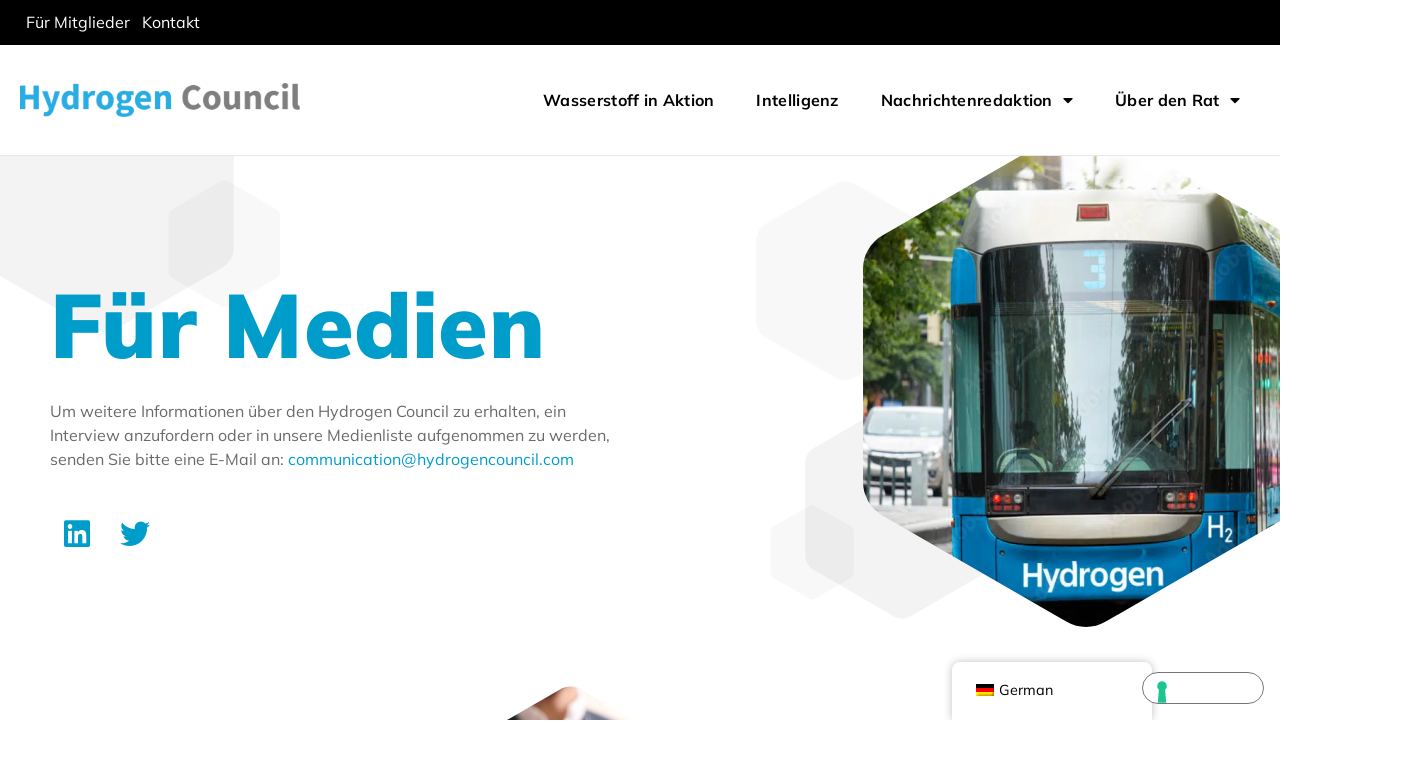

--- FILE ---
content_type: text/html; charset=UTF-8
request_url: https://hydrogencouncil.com/de/for-media/
body_size: 16074
content:
<!DOCTYPE html><html lang="de-DE"><head ><!-- Iubenda Start) -->
<script type="text/javascript">
var _iub = _iub || [];
_iub.csConfiguration = {"countryDetection":true,"enableLgpd":true,"enableUspr":true,"lang":"en","lgpdAppliesGlobally":false,"perPurposeConsent":true,"siteId":2820949,"whitelabel":false,"cookiePolicyId":52328643,"cookiePolicyUrl":"https://hydrogencouncil.com//privacy-policy/","privacyPolicyUrl":"https://hydrogencouncil.com/privacy-policy/","privacyPolicyNoticeAtCollectionUrl":"https://hydrogencouncil.com/privacy-policy/", "banner":{ "acceptButtonColor":"#009DCA","acceptButtonDisplay":true,"backgroundColor":"#6A6A6A","closeButtonDisplay":false,"customizeButtonCaptionColor":"#009DCA","customizeButtonColor":"#FFFFFF","customizeButtonDisplay":true,"explicitWithdrawal":true,"listPurposes":true,"position":"bottom","rejectButtonColor":"#009DCA","rejectButtonDisplay":true,"content":"We and selected third parties use cookies or similar technologies for technical purposes and, with your consent, for other purposes. Denying consent may make related features unavailable.\n<br /><br />\nYou can consent to the use of such technologies by using the “Accept” button, by closing this notice, by scrolling this page, by interacting with any link or button outside of this notice or by continuing to browse otherwise." }};
</script>
<script type="text/javascript" src="//cdn.iubenda.com/cs/gpp/stub.js"></script>
<script type="text/javascript" src="//cdn.iubenda.com/cs/iubenda_cs.js" charset="UTF-8" async></script>
<!-- Iubenda End) -->

<!-- Google GA4 Start -->
<!-- Google tag (gtag.js) -->
<script async src="https://www.googletagmanager.com/gtag/js?id=G-N8NDCKQMQ6"></script>
<script>
  window.dataLayer = window.dataLayer || [];
  function gtag(){dataLayer.push(arguments);}
  gtag('js', new Date());

  gtag('config', 'G-N8NDCKQMQ6');
</script>
<!-- Google GA4 End -->

<!-- Google tag (gtag.js) -->
<script async src="https://www.googletagmanager.com/gtag/js?id=UA-70355567-3"></script>
<script>
  window.dataLayer = window.dataLayer || [];
  function gtag(){dataLayer.push(arguments);}
  gtag('js', new Date());

  gtag('config', 'UA-70355567-3');
</script>
	<meta charset="UTF-8" />
	<meta name="viewport" content="width=device-width, initial-scale=1" />
	<script type="text/javascript">
/* <![CDATA[ */
var theplus_ajax_url = "https://hydrogencouncil.com/wp-admin/admin-ajax.php";
		var theplus_ajax_post_url = "https://hydrogencouncil.com/wp-admin/admin-post.php";
		var theplus_nonce = "ea57ce0a10";
/* ]]> */
</script>
<meta name='robots' content='index, follow, max-image-preview:large, max-snippet:-1, max-video-preview:-1' />

	<!-- This site is optimized with the Yoast SEO plugin v26.8 - https://yoast.com/product/yoast-seo-wordpress/ -->
	<title>For Media | Hydrogen Council</title>
	<link rel="canonical" href="https://hydrogencouncil.com/de/for-media/" />
	<meta property="og:locale" content="de_DE" />
	<meta property="og:type" content="article" />
	<meta property="og:title" content="For Media | Hydrogen Council" />
	<meta property="og:description" content="To get more information about the Hydrogen Council, request an interview or be added to our media list, please email: communications@hydrogencouncil.com Linkedin Twitter Visit the Newsroom Read the latest press releases, news articles, expert insights and more. Explore News About Hydrogen Council The Hydrogen Council is a global CEO-led initiative that brings together leading companies [&hellip;]" />
	<meta property="og:url" content="https://hydrogencouncil.com/de/for-media/" />
	<meta property="og:site_name" content="Hydrogen Council" />
	<meta property="article:modified_time" content="2024-05-15T14:23:20+00:00" />
	<meta property="og:image" content="https://hydrogencouncil.com/wp-content/uploads/2022/09/pattern.svg" />
	<meta name="twitter:card" content="summary_large_image" />
	<meta name="twitter:label1" content="Geschätzte Lesezeit" />
	<meta name="twitter:data1" content="3 Minuten" />
	<script type="application/ld+json" class="yoast-schema-graph">{"@context":"https://schema.org","@graph":[{"@type":"WebPage","@id":"https://hydrogencouncil.com/en/for-media/","url":"https://hydrogencouncil.com/en/for-media/","name":"For Media | Hydrogen Council","isPartOf":{"@id":"https://hydrogencouncil.com/#website"},"primaryImageOfPage":{"@id":"https://hydrogencouncil.com/en/for-media/#primaryimage"},"image":{"@id":"https://hydrogencouncil.com/en/for-media/#primaryimage"},"thumbnailUrl":"https://hydrogencouncil.com/wp-content/uploads/2022/09/pattern.svg","datePublished":"2022-10-03T15:05:28+00:00","dateModified":"2024-05-15T14:23:20+00:00","breadcrumb":{"@id":"https://hydrogencouncil.com/en/for-media/#breadcrumb"},"inLanguage":"de","potentialAction":[{"@type":"ReadAction","target":["https://hydrogencouncil.com/en/for-media/"]}]},{"@type":"ImageObject","inLanguage":"de","@id":"https://hydrogencouncil.com/en/for-media/#primaryimage","url":"https://hydrogencouncil.com/wp-content/uploads/2022/09/pattern.svg","contentUrl":"https://hydrogencouncil.com/wp-content/uploads/2022/09/pattern.svg"},{"@type":"BreadcrumbList","@id":"https://hydrogencouncil.com/en/for-media/#breadcrumb","itemListElement":[{"@type":"ListItem","position":1,"name":"Home","item":"https://hydrogencouncil.com/"},{"@type":"ListItem","position":2,"name":"For Media"}]},{"@type":"WebSite","@id":"https://hydrogencouncil.com/#website","url":"https://hydrogencouncil.com/","name":"Hydrogen Council","description":"A global CEO-level initiative with a united vision for hydrogen","publisher":{"@id":"https://hydrogencouncil.com/#organization"},"potentialAction":[{"@type":"SearchAction","target":{"@type":"EntryPoint","urlTemplate":"https://hydrogencouncil.com/?s={search_term_string}"},"query-input":{"@type":"PropertyValueSpecification","valueRequired":true,"valueName":"search_term_string"}}],"inLanguage":"de"},{"@type":"Organization","@id":"https://hydrogencouncil.com/#organization","name":"Hydrogen Council","url":"https://hydrogencouncil.com/","logo":{"@type":"ImageObject","inLanguage":"de","@id":"https://hydrogencouncil.com/#/schema/logo/image/","url":"https://hydrogencouncil.com/wp-content/uploads/2020/07/Untitled-design-2.png","contentUrl":"https://hydrogencouncil.com/wp-content/uploads/2020/07/Untitled-design-2.png","width":1024,"height":512,"caption":"Hydrogen Council"},"image":{"@id":"https://hydrogencouncil.com/#/schema/logo/image/"}}]}</script>
	<!-- / Yoast SEO plugin. -->


<link rel="alternate" type="application/rss+xml" title="Hydrogen Council &raquo; Feed" href="https://hydrogencouncil.com/de/feed/" />
<link rel="alternate" type="application/rss+xml" title="Hydrogen Council &raquo; Kommentar-Feed" href="https://hydrogencouncil.com/de/comments/feed/" />
<link rel="alternate" title="oEmbed (JSON)" type="application/json+oembed" href="https://hydrogencouncil.com/de/wp-json/oembed/1.0/embed?url=https%3A%2F%2Fhydrogencouncil.com%2Fde%2Ffor-media%2F" />
<link rel="alternate" title="oEmbed (XML)" type="text/xml+oembed" href="https://hydrogencouncil.com/de/wp-json/oembed/1.0/embed?url=https%3A%2F%2Fhydrogencouncil.com%2Fde%2Ffor-media%2F&#038;format=xml" />
<style id='wp-img-auto-sizes-contain-inline-css' type='text/css'>
img:is([sizes=auto i],[sizes^="auto," i]){contain-intrinsic-size:3000px 1500px}
/*# sourceURL=wp-img-auto-sizes-contain-inline-css */
</style>
<link rel='stylesheet' id='font-awesome-5-all-css' href='https://hydrogencouncil.com/wp-content/plugins/elementor/assets/lib/font-awesome/css/all.min.css?ver=3.34.2' type='text/css' media='all' />
<link rel='stylesheet' id='font-awesome-4-shim-css' href='https://hydrogencouncil.com/wp-content/plugins/elementor/assets/lib/font-awesome/css/v4-shims.min.css?ver=3.34.2' type='text/css' media='all' />
<link rel='stylesheet' id='jupiterx-child-css' href='https://hydrogencouncil.com/wp-content/themes/jupiterx-child/assets/css/style.css?ver=6.9' type='text/css' media='all' />
<style id='wp-emoji-styles-inline-css' type='text/css'>

	img.wp-smiley, img.emoji {
		display: inline !important;
		border: none !important;
		box-shadow: none !important;
		height: 1em !important;
		width: 1em !important;
		margin: 0 0.07em !important;
		vertical-align: -0.1em !important;
		background: none !important;
		padding: 0 !important;
	}
/*# sourceURL=wp-emoji-styles-inline-css */
</style>
<style id='classic-theme-styles-inline-css' type='text/css'>
/*! This file is auto-generated */
.wp-block-button__link{color:#fff;background-color:#32373c;border-radius:9999px;box-shadow:none;text-decoration:none;padding:calc(.667em + 2px) calc(1.333em + 2px);font-size:1.125em}.wp-block-file__button{background:#32373c;color:#fff;text-decoration:none}
/*# sourceURL=/wp-includes/css/classic-themes.min.css */
</style>
<link rel='stylesheet' id='jet-engine-frontend-css' href='https://hydrogencouncil.com/wp-content/plugins/jet-engine/assets/css/frontend.css?ver=3.8.2.1' type='text/css' media='all' />
<style id='global-styles-inline-css' type='text/css'>
:root{--wp--preset--aspect-ratio--square: 1;--wp--preset--aspect-ratio--4-3: 4/3;--wp--preset--aspect-ratio--3-4: 3/4;--wp--preset--aspect-ratio--3-2: 3/2;--wp--preset--aspect-ratio--2-3: 2/3;--wp--preset--aspect-ratio--16-9: 16/9;--wp--preset--aspect-ratio--9-16: 9/16;--wp--preset--color--black: #000000;--wp--preset--color--cyan-bluish-gray: #abb8c3;--wp--preset--color--white: #ffffff;--wp--preset--color--pale-pink: #f78da7;--wp--preset--color--vivid-red: #cf2e2e;--wp--preset--color--luminous-vivid-orange: #ff6900;--wp--preset--color--luminous-vivid-amber: #fcb900;--wp--preset--color--light-green-cyan: #7bdcb5;--wp--preset--color--vivid-green-cyan: #00d084;--wp--preset--color--pale-cyan-blue: #8ed1fc;--wp--preset--color--vivid-cyan-blue: #0693e3;--wp--preset--color--vivid-purple: #9b51e0;--wp--preset--gradient--vivid-cyan-blue-to-vivid-purple: linear-gradient(135deg,rgb(6,147,227) 0%,rgb(155,81,224) 100%);--wp--preset--gradient--light-green-cyan-to-vivid-green-cyan: linear-gradient(135deg,rgb(122,220,180) 0%,rgb(0,208,130) 100%);--wp--preset--gradient--luminous-vivid-amber-to-luminous-vivid-orange: linear-gradient(135deg,rgb(252,185,0) 0%,rgb(255,105,0) 100%);--wp--preset--gradient--luminous-vivid-orange-to-vivid-red: linear-gradient(135deg,rgb(255,105,0) 0%,rgb(207,46,46) 100%);--wp--preset--gradient--very-light-gray-to-cyan-bluish-gray: linear-gradient(135deg,rgb(238,238,238) 0%,rgb(169,184,195) 100%);--wp--preset--gradient--cool-to-warm-spectrum: linear-gradient(135deg,rgb(74,234,220) 0%,rgb(151,120,209) 20%,rgb(207,42,186) 40%,rgb(238,44,130) 60%,rgb(251,105,98) 80%,rgb(254,248,76) 100%);--wp--preset--gradient--blush-light-purple: linear-gradient(135deg,rgb(255,206,236) 0%,rgb(152,150,240) 100%);--wp--preset--gradient--blush-bordeaux: linear-gradient(135deg,rgb(254,205,165) 0%,rgb(254,45,45) 50%,rgb(107,0,62) 100%);--wp--preset--gradient--luminous-dusk: linear-gradient(135deg,rgb(255,203,112) 0%,rgb(199,81,192) 50%,rgb(65,88,208) 100%);--wp--preset--gradient--pale-ocean: linear-gradient(135deg,rgb(255,245,203) 0%,rgb(182,227,212) 50%,rgb(51,167,181) 100%);--wp--preset--gradient--electric-grass: linear-gradient(135deg,rgb(202,248,128) 0%,rgb(113,206,126) 100%);--wp--preset--gradient--midnight: linear-gradient(135deg,rgb(2,3,129) 0%,rgb(40,116,252) 100%);--wp--preset--font-size--small: 13px;--wp--preset--font-size--medium: 20px;--wp--preset--font-size--large: 36px;--wp--preset--font-size--x-large: 42px;--wp--preset--spacing--20: 0.44rem;--wp--preset--spacing--30: 0.67rem;--wp--preset--spacing--40: 1rem;--wp--preset--spacing--50: 1.5rem;--wp--preset--spacing--60: 2.25rem;--wp--preset--spacing--70: 3.38rem;--wp--preset--spacing--80: 5.06rem;--wp--preset--shadow--natural: 6px 6px 9px rgba(0, 0, 0, 0.2);--wp--preset--shadow--deep: 12px 12px 50px rgba(0, 0, 0, 0.4);--wp--preset--shadow--sharp: 6px 6px 0px rgba(0, 0, 0, 0.2);--wp--preset--shadow--outlined: 6px 6px 0px -3px rgb(255, 255, 255), 6px 6px rgb(0, 0, 0);--wp--preset--shadow--crisp: 6px 6px 0px rgb(0, 0, 0);}:where(.is-layout-flex){gap: 0.5em;}:where(.is-layout-grid){gap: 0.5em;}body .is-layout-flex{display: flex;}.is-layout-flex{flex-wrap: wrap;align-items: center;}.is-layout-flex > :is(*, div){margin: 0;}body .is-layout-grid{display: grid;}.is-layout-grid > :is(*, div){margin: 0;}:where(.wp-block-columns.is-layout-flex){gap: 2em;}:where(.wp-block-columns.is-layout-grid){gap: 2em;}:where(.wp-block-post-template.is-layout-flex){gap: 1.25em;}:where(.wp-block-post-template.is-layout-grid){gap: 1.25em;}.has-black-color{color: var(--wp--preset--color--black) !important;}.has-cyan-bluish-gray-color{color: var(--wp--preset--color--cyan-bluish-gray) !important;}.has-white-color{color: var(--wp--preset--color--white) !important;}.has-pale-pink-color{color: var(--wp--preset--color--pale-pink) !important;}.has-vivid-red-color{color: var(--wp--preset--color--vivid-red) !important;}.has-luminous-vivid-orange-color{color: var(--wp--preset--color--luminous-vivid-orange) !important;}.has-luminous-vivid-amber-color{color: var(--wp--preset--color--luminous-vivid-amber) !important;}.has-light-green-cyan-color{color: var(--wp--preset--color--light-green-cyan) !important;}.has-vivid-green-cyan-color{color: var(--wp--preset--color--vivid-green-cyan) !important;}.has-pale-cyan-blue-color{color: var(--wp--preset--color--pale-cyan-blue) !important;}.has-vivid-cyan-blue-color{color: var(--wp--preset--color--vivid-cyan-blue) !important;}.has-vivid-purple-color{color: var(--wp--preset--color--vivid-purple) !important;}.has-black-background-color{background-color: var(--wp--preset--color--black) !important;}.has-cyan-bluish-gray-background-color{background-color: var(--wp--preset--color--cyan-bluish-gray) !important;}.has-white-background-color{background-color: var(--wp--preset--color--white) !important;}.has-pale-pink-background-color{background-color: var(--wp--preset--color--pale-pink) !important;}.has-vivid-red-background-color{background-color: var(--wp--preset--color--vivid-red) !important;}.has-luminous-vivid-orange-background-color{background-color: var(--wp--preset--color--luminous-vivid-orange) !important;}.has-luminous-vivid-amber-background-color{background-color: var(--wp--preset--color--luminous-vivid-amber) !important;}.has-light-green-cyan-background-color{background-color: var(--wp--preset--color--light-green-cyan) !important;}.has-vivid-green-cyan-background-color{background-color: var(--wp--preset--color--vivid-green-cyan) !important;}.has-pale-cyan-blue-background-color{background-color: var(--wp--preset--color--pale-cyan-blue) !important;}.has-vivid-cyan-blue-background-color{background-color: var(--wp--preset--color--vivid-cyan-blue) !important;}.has-vivid-purple-background-color{background-color: var(--wp--preset--color--vivid-purple) !important;}.has-black-border-color{border-color: var(--wp--preset--color--black) !important;}.has-cyan-bluish-gray-border-color{border-color: var(--wp--preset--color--cyan-bluish-gray) !important;}.has-white-border-color{border-color: var(--wp--preset--color--white) !important;}.has-pale-pink-border-color{border-color: var(--wp--preset--color--pale-pink) !important;}.has-vivid-red-border-color{border-color: var(--wp--preset--color--vivid-red) !important;}.has-luminous-vivid-orange-border-color{border-color: var(--wp--preset--color--luminous-vivid-orange) !important;}.has-luminous-vivid-amber-border-color{border-color: var(--wp--preset--color--luminous-vivid-amber) !important;}.has-light-green-cyan-border-color{border-color: var(--wp--preset--color--light-green-cyan) !important;}.has-vivid-green-cyan-border-color{border-color: var(--wp--preset--color--vivid-green-cyan) !important;}.has-pale-cyan-blue-border-color{border-color: var(--wp--preset--color--pale-cyan-blue) !important;}.has-vivid-cyan-blue-border-color{border-color: var(--wp--preset--color--vivid-cyan-blue) !important;}.has-vivid-purple-border-color{border-color: var(--wp--preset--color--vivid-purple) !important;}.has-vivid-cyan-blue-to-vivid-purple-gradient-background{background: var(--wp--preset--gradient--vivid-cyan-blue-to-vivid-purple) !important;}.has-light-green-cyan-to-vivid-green-cyan-gradient-background{background: var(--wp--preset--gradient--light-green-cyan-to-vivid-green-cyan) !important;}.has-luminous-vivid-amber-to-luminous-vivid-orange-gradient-background{background: var(--wp--preset--gradient--luminous-vivid-amber-to-luminous-vivid-orange) !important;}.has-luminous-vivid-orange-to-vivid-red-gradient-background{background: var(--wp--preset--gradient--luminous-vivid-orange-to-vivid-red) !important;}.has-very-light-gray-to-cyan-bluish-gray-gradient-background{background: var(--wp--preset--gradient--very-light-gray-to-cyan-bluish-gray) !important;}.has-cool-to-warm-spectrum-gradient-background{background: var(--wp--preset--gradient--cool-to-warm-spectrum) !important;}.has-blush-light-purple-gradient-background{background: var(--wp--preset--gradient--blush-light-purple) !important;}.has-blush-bordeaux-gradient-background{background: var(--wp--preset--gradient--blush-bordeaux) !important;}.has-luminous-dusk-gradient-background{background: var(--wp--preset--gradient--luminous-dusk) !important;}.has-pale-ocean-gradient-background{background: var(--wp--preset--gradient--pale-ocean) !important;}.has-electric-grass-gradient-background{background: var(--wp--preset--gradient--electric-grass) !important;}.has-midnight-gradient-background{background: var(--wp--preset--gradient--midnight) !important;}.has-small-font-size{font-size: var(--wp--preset--font-size--small) !important;}.has-medium-font-size{font-size: var(--wp--preset--font-size--medium) !important;}.has-large-font-size{font-size: var(--wp--preset--font-size--large) !important;}.has-x-large-font-size{font-size: var(--wp--preset--font-size--x-large) !important;}
:where(.wp-block-post-template.is-layout-flex){gap: 1.25em;}:where(.wp-block-post-template.is-layout-grid){gap: 1.25em;}
:where(.wp-block-term-template.is-layout-flex){gap: 1.25em;}:where(.wp-block-term-template.is-layout-grid){gap: 1.25em;}
:where(.wp-block-columns.is-layout-flex){gap: 2em;}:where(.wp-block-columns.is-layout-grid){gap: 2em;}
:root :where(.wp-block-pullquote){font-size: 1.5em;line-height: 1.6;}
/*# sourceURL=global-styles-inline-css */
</style>
<link rel='stylesheet' id='trp-floater-language-switcher-style-css' href='https://hydrogencouncil.com/wp-content/plugins/translatepress-multilingual/assets/css/trp-floater-language-switcher.css?ver=3.0.7' type='text/css' media='all' />
<link rel='stylesheet' id='trp-language-switcher-style-css' href='https://hydrogencouncil.com/wp-content/plugins/translatepress-multilingual/assets/css/trp-language-switcher.css?ver=3.0.7' type='text/css' media='all' />
<link rel='stylesheet' id='forms-for-campaign-monitor-custom_cm_monitor_css-css' href='https://hydrogencouncil.com/wp-content/plugins/forms-for-campaign-monitor/forms/views/public/css/app.css?ver=1.0.0' type='text/css' media='all' />
<link rel='stylesheet' id='theplus-icons-library-css' href='https://hydrogencouncil.com/wp-content/plugins/the-plus-addons-for-elementor-page-builder/assets/fonts/style.css?ver=6.4.6' type='text/css' media='' />
<link rel='stylesheet' id='theplus-front-css-css' href='//hydrogencouncil.com/wp-content/uploads/theplus-addons/theplus-post-119.min.css?ver=1769436713' type='text/css' media='all' />
<link rel='stylesheet' id='jupiterx-popups-animation-css' href='https://hydrogencouncil.com/wp-content/plugins/jupiterx-core/includes/extensions/raven/assets/lib/animate/animate.min.css?ver=4.14.1' type='text/css' media='all' />
<link rel='stylesheet' id='jupiterx-css' href='https://hydrogencouncil.com/wp-content/uploads/jupiterx/compiler/jupiterx/cc9cea4.css?ver=4.14.1' type='text/css' media='all' />
<link rel='stylesheet' id='jupiterx-elements-dynamic-styles-css' href='https://hydrogencouncil.com/wp-content/uploads/jupiterx/compiler/jupiterx-elements-dynamic-styles/bc6ce43.css?ver=4.14.1' type='text/css' media='all' />
<link rel='stylesheet' id='elementor-frontend-css' href='https://hydrogencouncil.com/wp-content/uploads/elementor/css/custom-frontend.min.css?ver=1769434395' type='text/css' media='all' />
<link rel='stylesheet' id='widget-icon-list-css' href='https://hydrogencouncil.com/wp-content/uploads/elementor/css/custom-widget-icon-list.min.css?ver=1769434395' type='text/css' media='all' />
<link rel='stylesheet' id='widget-image-css' href='https://hydrogencouncil.com/wp-content/plugins/elementor/assets/css/widget-image.min.css?ver=3.34.2' type='text/css' media='all' />
<link rel='stylesheet' id='widget-nav-menu-css' href='https://hydrogencouncil.com/wp-content/uploads/elementor/css/custom-pro-widget-nav-menu.min.css?ver=1769434395' type='text/css' media='all' />
<link rel='stylesheet' id='widget-heading-css' href='https://hydrogencouncil.com/wp-content/plugins/elementor/assets/css/widget-heading.min.css?ver=3.34.2' type='text/css' media='all' />
<link rel='stylesheet' id='dashicons-css' href='https://hydrogencouncil.com/wp-includes/css/dashicons.min.css?ver=6.9' type='text/css' media='all' />
<link rel='stylesheet' id='elementor-icons-css' href='https://hydrogencouncil.com/wp-content/plugins/elementor/assets/lib/eicons/css/elementor-icons.min.css?ver=5.46.0' type='text/css' media='all' />
<link rel='stylesheet' id='font-awesome-css' href='https://hydrogencouncil.com/wp-content/plugins/elementor/assets/lib/font-awesome/css/font-awesome.min.css?ver=4.7.0' type='text/css' media='all' />
<link rel='stylesheet' id='jupiterx-core-raven-frontend-css' href='https://hydrogencouncil.com/wp-content/plugins/jupiterx-core/includes/extensions/raven/assets/css/frontend.min.css?ver=6.9' type='text/css' media='all' />
<link rel='stylesheet' id='elementor-post-5-css' href='https://hydrogencouncil.com/wp-content/uploads/elementor/css/post-5.css?ver=1769434395' type='text/css' media='all' />
<link rel='stylesheet' id='flatpickr-css' href='https://hydrogencouncil.com/wp-content/plugins/elementor/assets/lib/flatpickr/flatpickr.min.css?ver=4.6.13' type='text/css' media='all' />
<link rel='stylesheet' id='widget-social-icons-css' href='https://hydrogencouncil.com/wp-content/plugins/elementor/assets/css/widget-social-icons.min.css?ver=3.34.2' type='text/css' media='all' />
<link rel='stylesheet' id='e-apple-webkit-css' href='https://hydrogencouncil.com/wp-content/uploads/elementor/css/custom-apple-webkit.min.css?ver=1769434395' type='text/css' media='all' />
<link rel='stylesheet' id='widget-divider-css' href='https://hydrogencouncil.com/wp-content/plugins/elementor/assets/css/widget-divider.min.css?ver=3.34.2' type='text/css' media='all' />
<link rel='stylesheet' id='elementor-post-119-css' href='https://hydrogencouncil.com/wp-content/uploads/elementor/css/post-119.css?ver=1769436713' type='text/css' media='all' />
<link rel='stylesheet' id='elementor-post-113-css' href='https://hydrogencouncil.com/wp-content/uploads/elementor/css/post-113.css?ver=1769434395' type='text/css' media='all' />
<link rel='stylesheet' id='elementor-post-98-css' href='https://hydrogencouncil.com/wp-content/uploads/elementor/css/post-98.css?ver=1769434395' type='text/css' media='all' />
<link rel='stylesheet' id='elementor-gf-local-mulish-css' href='https://hydrogencouncil.com/wp-content/uploads/elementor/google-fonts/css/mulish.css?ver=1743979139' type='text/css' media='all' />
<link rel='stylesheet' id='elementor-icons-shared-0-css' href='https://hydrogencouncil.com/wp-content/plugins/elementor/assets/lib/font-awesome/css/fontawesome.min.css?ver=5.15.3' type='text/css' media='all' />
<link rel='stylesheet' id='elementor-icons-fa-brands-css' href='https://hydrogencouncil.com/wp-content/plugins/elementor/assets/lib/font-awesome/css/brands.min.css?ver=5.15.3' type='text/css' media='all' />
<link rel='stylesheet' id='elementor-icons-fa-solid-css' href='https://hydrogencouncil.com/wp-content/plugins/elementor/assets/lib/font-awesome/css/solid.min.css?ver=5.15.3' type='text/css' media='all' />
<script type="text/javascript" src="https://hydrogencouncil.com/wp-includes/js/jquery/jquery.min.js?ver=3.7.1" id="jquery-core-js"></script>
<script type="text/javascript" src="https://hydrogencouncil.com/wp-includes/js/jquery/jquery-migrate.min.js?ver=3.4.1" id="jquery-migrate-js"></script>
<script type="text/javascript" src="https://hydrogencouncil.com/wp-content/plugins/elementor/assets/lib/font-awesome/js/v4-shims.min.js?ver=3.34.2" id="font-awesome-4-shim-js"></script>
<script type="text/javascript" src="https://hydrogencouncil.com/wp-content/themes/jupiterx/lib/assets/dist/js/utils.min.js?ver=4.14.1" id="jupiterx-utils-js"></script>
<link rel="https://api.w.org/" href="https://hydrogencouncil.com/de/wp-json/" /><link rel="alternate" title="JSON" type="application/json" href="https://hydrogencouncil.com/de/wp-json/wp/v2/pages/119" /><link rel="EditURI" type="application/rsd+xml" title="RSD" href="https://hydrogencouncil.com/xmlrpc.php?rsd" />
<meta name="generator" content="WordPress 6.9" />
<link rel='shortlink' href='https://hydrogencouncil.com/de/?p=119' />
<link rel="alternate" hreflang="en-CA" href="https://hydrogencouncil.com/en/for-media/"/>
<link rel="alternate" hreflang="zh-CN" href="https://hydrogencouncil.com/zh/for-media/"/>
<link rel="alternate" hreflang="fr-FR" href="https://hydrogencouncil.com/fr/for-media/"/>
<link rel="alternate" hreflang="de-DE" href="https://hydrogencouncil.com/de/for-media/"/>
<link rel="alternate" hreflang="ja" href="https://hydrogencouncil.com/ja/for-media/"/>
<link rel="alternate" hreflang="ko-KR" href="https://hydrogencouncil.com/ko/for-media/"/>
<link rel="alternate" hreflang="es-ES" href="https://hydrogencouncil.com/es/for-media/"/>
<link rel="alternate" hreflang="en" href="https://hydrogencouncil.com/en/for-media/"/>
<link rel="alternate" hreflang="zh" href="https://hydrogencouncil.com/zh/for-media/"/>
<link rel="alternate" hreflang="fr" href="https://hydrogencouncil.com/fr/for-media/"/>
<link rel="alternate" hreflang="de" href="https://hydrogencouncil.com/de/for-media/"/>
<link rel="alternate" hreflang="ko" href="https://hydrogencouncil.com/ko/for-media/"/>
<link rel="alternate" hreflang="es" href="https://hydrogencouncil.com/es/for-media/"/>
<meta name="generator" content="Elementor 3.34.2; features: additional_custom_breakpoints; settings: css_print_method-external, google_font-enabled, font_display-auto">
			<style>
				.e-con.e-parent:nth-of-type(n+4):not(.e-lazyloaded):not(.e-no-lazyload),
				.e-con.e-parent:nth-of-type(n+4):not(.e-lazyloaded):not(.e-no-lazyload) * {
					background-image: none !important;
				}
				@media screen and (max-height: 1024px) {
					.e-con.e-parent:nth-of-type(n+3):not(.e-lazyloaded):not(.e-no-lazyload),
					.e-con.e-parent:nth-of-type(n+3):not(.e-lazyloaded):not(.e-no-lazyload) * {
						background-image: none !important;
					}
				}
				@media screen and (max-height: 640px) {
					.e-con.e-parent:nth-of-type(n+2):not(.e-lazyloaded):not(.e-no-lazyload),
					.e-con.e-parent:nth-of-type(n+2):not(.e-lazyloaded):not(.e-no-lazyload) * {
						background-image: none !important;
					}
				}
			</style>
			<link rel="icon" href="https://hydrogencouncil.com/wp-content/uploads/2022/09/cropped-cropped-H-for-microsite-32x32.png" sizes="32x32" />
<link rel="icon" href="https://hydrogencouncil.com/wp-content/uploads/2022/09/cropped-cropped-H-for-microsite-192x192.png" sizes="192x192" />
<link rel="apple-touch-icon" href="https://hydrogencouncil.com/wp-content/uploads/2022/09/cropped-cropped-H-for-microsite-180x180.png" />
<meta name="msapplication-TileImage" content="https://hydrogencouncil.com/wp-content/uploads/2022/09/cropped-cropped-H-for-microsite-270x270.png" />
		<style type="text/css" id="wp-custom-css">
			#trp-floater-ls-language-list {
    max-height: 310px;
    overflow-y: auto;
}
#trp-floater-ls.trp-color-dark {
    background: #ffffff;
}
.trp-color-dark #trp-floater-ls-current-language a, .trp-color-dark #trp-floater-ls-language-list a {
    color: #000000;
}		</style>
		</head><body class="wp-singular page-template page-template-elementor_header_footer page page-id-119 wp-theme-jupiterx wp-child-theme-jupiterx-child no-js translatepress-de_DE elementor-default elementor-template-full-width elementor-kit-5 elementor-page elementor-page-119" itemscope="itemscope" itemtype="http://schema.org/WebPage"><a class="jupiterx-a11y jupiterx-a11y-skip-navigation-link" href="#jupiterx-main" data-no-translation="" data-trp-gettext="">Zum Inhalt springen</a><div class="jupiterx-site"><header class="jupiterx-header" data-jupiterx-settings="{&quot;breakpoint&quot;:&quot;767.98&quot;,&quot;behavior&quot;:&quot;&quot;}" role="banner" itemscope="itemscope" itemtype="http://schema.org/WPHeader">		<header data-elementor-type="header" data-elementor-id="113" class="elementor elementor-113 elementor-location-header" data-elementor-post-type="elementor_library">
					<section class="elementor-section elementor-top-section elementor-element elementor-element-6667925 elementor-section-boxed elementor-section-height-default elementor-section-height-default" data-id="6667925" data-element_type="section" data-settings="{&quot;background_background&quot;:&quot;classic&quot;}">
						<div class="elementor-container elementor-column-gap-default">
					<div class="elementor-column elementor-col-100 elementor-top-column elementor-element elementor-element-c25cebe" data-id="c25cebe" data-element_type="column">
			<div class="elementor-widget-wrap elementor-element-populated">
						<div class="elementor-element elementor-element-49108c8 elementor-icon-list--layout-inline elementor-align-end hover-icons elementor-mobile-align-center elementor-list-item-link-full_width elementor-widget elementor-widget-icon-list" data-id="49108c8" data-element_type="widget" data-widget_type="icon-list.default">
				<div class="elementor-widget-container">
							<ul class="elementor-icon-list-items elementor-inline-items">
							<li class="elementor-icon-list-item elementor-inline-item">
											<a href="https://hydrogencouncil.com/de/for-members/">

											<span class="elementor-icon-list-text">Für Mitglieder</span>
											</a>
									</li>
								<li class="elementor-icon-list-item elementor-inline-item">
											<a href="https://hydrogencouncil.com/de/contact/">

											<span class="elementor-icon-list-text">Kontakt</span>
											</a>
									</li>
						</ul>
						</div>
				</div>
					</div>
		</div>
					</div>
		</section>
				<section class="elementor-section elementor-top-section elementor-element elementor-element-d92bf80 elementor-section-height-min-height elementor-section-boxed elementor-section-height-default elementor-section-items-middle" data-id="d92bf80" data-element_type="section" data-settings="{&quot;background_background&quot;:&quot;classic&quot;}">
						<div class="elementor-container elementor-column-gap-default">
					<div class="elementor-column elementor-col-50 elementor-top-column elementor-element elementor-element-5af1d73" data-id="5af1d73" data-element_type="column">
			<div class="elementor-widget-wrap elementor-element-populated">
						<div class="elementor-element elementor-element-20c6706 elementor-widget elementor-widget-image" data-id="20c6706" data-element_type="widget" data-widget_type="image.default">
				<div class="elementor-widget-container">
																<a href="/de/">
							<picture class="attachment-medium_large size-medium_large wp-image-46">
<source type="image/webp" srcset="https://hydrogencouncil.com/wp-content/uploads/2022/09/HydrogenCouncil-768x93.png.webp 768w, https://hydrogencouncil.com/wp-content/uploads/2022/09/HydrogenCouncil-300x36.png.webp 300w, https://hydrogencouncil.com/wp-content/uploads/2022/09/HydrogenCouncil-1024x124.png.webp 1024w, https://hydrogencouncil.com/wp-content/uploads/2022/09/HydrogenCouncil.png.webp 1329w" sizes="(max-width: 768px) 100vw, 768px"/>
<img width="768" height="93" src="https://hydrogencouncil.com/wp-content/uploads/2022/09/HydrogenCouncil-768x93.png" alt="" srcset="https://hydrogencouncil.com/wp-content/uploads/2022/09/HydrogenCouncil-768x93.png 768w, https://hydrogencouncil.com/wp-content/uploads/2022/09/HydrogenCouncil-300x36.png 300w, https://hydrogencouncil.com/wp-content/uploads/2022/09/HydrogenCouncil-1024x124.png 1024w, https://hydrogencouncil.com/wp-content/uploads/2022/09/HydrogenCouncil.png 1329w" sizes="(max-width: 768px) 100vw, 768px"/>
</picture>
								</a>
															</div>
				</div>
					</div>
		</div>
				<div class="elementor-column elementor-col-50 elementor-top-column elementor-element elementor-element-b689cb8" data-id="b689cb8" data-element_type="column">
			<div class="elementor-widget-wrap elementor-element-populated">
						<div class="elementor-element elementor-element-b036cbc elementor-nav-menu__align-end elementor-nav-menu--stretch elementor-nav-menu--dropdown-tablet elementor-nav-menu__text-align-aside elementor-nav-menu--toggle elementor-nav-menu--burger elementor-widget elementor-widget-nav-menu" data-id="b036cbc" data-element_type="widget" data-settings="{&quot;full_width&quot;:&quot;stretch&quot;,&quot;layout&quot;:&quot;horizontal&quot;,&quot;submenu_icon&quot;:{&quot;value&quot;:&quot;&lt;i class=\&quot;fas fa-caret-down\&quot; aria-hidden=\&quot;true\&quot;&gt;&lt;\/i&gt;&quot;,&quot;library&quot;:&quot;fa-solid&quot;},&quot;toggle&quot;:&quot;burger&quot;}" data-widget_type="nav-menu.default">
				<div class="elementor-widget-container">
								<nav aria-label="Speisekarte" class="elementor-nav-menu--main elementor-nav-menu__container elementor-nav-menu--layout-horizontal e--pointer-underline e--animation-fade">
				<ul id="menu-1-b036cbc" class="elementor-nav-menu"><li class="menu-item menu-item-type-post_type menu-item-object-page menu-item-11734"><a href="https://hydrogencouncil.com/de/hydrogen-in-action/" class="elementor-item">Wasserstoff in Aktion</a></li>
<li class="menu-item menu-item-type-post_type menu-item-object-page menu-item-6535"><a href="https://hydrogencouncil.com/de/intelligence/" class="elementor-item">Intelligenz</a></li>
<li class="menu-item menu-item-type-post_type menu-item-object-page current-menu-ancestor current-menu-parent current_page_parent current_page_ancestor menu-item-has-children menu-item-6530"><a href="https://hydrogencouncil.com/de/newsroom/" class="elementor-item">Nachrichtenredaktion</a>
<ul class="sub-menu elementor-nav-menu--dropdown">
	<li class="menu-item menu-item-type-post_type menu-item-object-page current-menu-item page_item page-item-119 current_page_item menu-item-6675"><a href="https://hydrogencouncil.com/de/for-media/" aria-current="page" class="elementor-sub-item elementor-item-active">Für Medien</a></li>
</ul>
</li>
<li class="menu-item menu-item-type-post_type menu-item-object-page menu-item-has-children menu-item-6529"><a href="https://hydrogencouncil.com/de/about-the-council/" class="elementor-item">Über den Rat</a>
<ul class="sub-menu elementor-nav-menu--dropdown">
	<li class="menu-item menu-item-type-post_type menu-item-object-page menu-item-6531 translation-block"><span style="color:var( --e-global-color-text)">Gründungsgeschichte</span></li>
	<li class="menu-item menu-item-type-post_type menu-item-object-page menu-item-6532"><a href="https://hydrogencouncil.com/de/members/" class="elementor-sub-item">Mitglieder</a></li>
	<li class="menu-item menu-item-type-post_type menu-item-object-page menu-item-7181"><a href="https://hydrogencouncil.com/de/partners/" class="elementor-sub-item">Partner</a></li>
	<li class="menu-item menu-item-type-post_type menu-item-object-page menu-item-7724"><a href="https://hydrogencouncil.com/de/become-a-member/" class="elementor-sub-item">Mitglied werden</a></li>
</ul>
</li>
</ul>			</nav>
					<div class="elementor-menu-toggle" role="button" tabindex="0" aria-label="Menü umschalten" aria-expanded="false" data-no-translation-aria-label="">
			<i aria-hidden="true" role="presentation" class="elementor-menu-toggle__icon--open eicon-menu-bar"></i><i aria-hidden="true" role="presentation" class="elementor-menu-toggle__icon--close eicon-close"></i>		</div>
					<nav class="elementor-nav-menu--dropdown elementor-nav-menu__container" aria-hidden="true">
				<ul id="menu-2-b036cbc" class="elementor-nav-menu"><li class="menu-item menu-item-type-post_type menu-item-object-page menu-item-11734"><a href="https://hydrogencouncil.com/de/hydrogen-in-action/" class="elementor-item" tabindex="-1">Wasserstoff in Aktion</a></li>
<li class="menu-item menu-item-type-post_type menu-item-object-page menu-item-6535"><a href="https://hydrogencouncil.com/de/intelligence/" class="elementor-item" tabindex="-1">Intelligenz</a></li>
<li class="menu-item menu-item-type-post_type menu-item-object-page current-menu-ancestor current-menu-parent current_page_parent current_page_ancestor menu-item-has-children menu-item-6530"><a href="https://hydrogencouncil.com/de/newsroom/" class="elementor-item" tabindex="-1">Nachrichtenredaktion</a>
<ul class="sub-menu elementor-nav-menu--dropdown">
	<li class="menu-item menu-item-type-post_type menu-item-object-page current-menu-item page_item page-item-119 current_page_item menu-item-6675"><a href="https://hydrogencouncil.com/de/for-media/" aria-current="page" class="elementor-sub-item elementor-item-active" tabindex="-1">Für Medien</a></li>
</ul>
</li>
<li class="menu-item menu-item-type-post_type menu-item-object-page menu-item-has-children menu-item-6529"><a href="https://hydrogencouncil.com/de/about-the-council/" class="elementor-item" tabindex="-1">Über den Rat</a>
<ul class="sub-menu elementor-nav-menu--dropdown">
	<li class="menu-item menu-item-type-post_type menu-item-object-page menu-item-6531 translation-block"><span style="color:var( --e-global-color-text)">Gründungsgeschichte</span></li>
	<li class="menu-item menu-item-type-post_type menu-item-object-page menu-item-6532"><a href="https://hydrogencouncil.com/de/members/" class="elementor-sub-item" tabindex="-1">Mitglieder</a></li>
	<li class="menu-item menu-item-type-post_type menu-item-object-page menu-item-7181"><a href="https://hydrogencouncil.com/de/partners/" class="elementor-sub-item" tabindex="-1">Partner</a></li>
	<li class="menu-item menu-item-type-post_type menu-item-object-page menu-item-7724"><a href="https://hydrogencouncil.com/de/become-a-member/" class="elementor-sub-item" tabindex="-1">Mitglied werden</a></li>
</ul>
</li>
</ul>			</nav>
						</div>
				</div>
					</div>
		</div>
					</div>
		</section>
				</header>
		</header><main id="jupiterx-main" class="jupiterx-main">		<div data-elementor-type="wp-page" data-elementor-id="119" class="elementor elementor-119" data-elementor-post-type="page">
						<section class="elementor-section elementor-top-section elementor-element elementor-element-da98f26 elementor-section-full_width elementor-section-height-default elementor-section-height-default" data-id="da98f26" data-element_type="section">
						<div class="elementor-container elementor-column-gap-default">
					<div class="elementor-column elementor-col-50 elementor-top-column elementor-element elementor-element-dccc08d" data-id="dccc08d" data-element_type="column">
			<div class="elementor-widget-wrap elementor-element-populated">
						<div class="elementor-element elementor-element-8ebb2ac elementor-widget__width-auto elementor-absolute elementor-widget elementor-widget-image" data-id="8ebb2ac" data-element_type="widget" data-settings="{&quot;_position&quot;:&quot;absolute&quot;}" data-widget_type="image.default">
				<div class="elementor-widget-container">
															<img fetchpriority="high" decoding="async" width="363" height="325" src="https://hydrogencouncil.com/wp-content/uploads/2022/09/pattern.svg" class="attachment-medium_large size-medium_large wp-image-132" alt="" />															</div>
				</div>
				<section class="elementor-section elementor-inner-section elementor-element elementor-element-120f53c elementor-section-boxed elementor-section-height-default elementor-section-height-default" data-id="120f53c" data-element_type="section" id="For_media">
						<div class="elementor-container elementor-column-gap-default">
					<div class="elementor-column elementor-col-100 elementor-inner-column elementor-element elementor-element-f08da48" data-id="f08da48" data-element_type="column">
			<div class="elementor-widget-wrap elementor-element-populated">
						<div class="elementor-element elementor-element-a401099 elementor-widget elementor-widget-raven-post-title" data-id="a401099" data-element_type="widget" data-widget_type="raven-post-title.default">
				<div class="elementor-widget-container">
					<h1 class="raven-post-title">Für Medien</h1>				</div>
				</div>
				<div class="elementor-element elementor-element-8f8e07f elementor-widget elementor-widget-text-editor" data-id="8f8e07f" data-element_type="widget" data-widget_type="text-editor.default">
				<div class="elementor-widget-container">
									<p>Um weitere Informationen über den Hydrogen Council zu erhalten, ein Interview anzufordern oder in unsere Medienliste aufgenommen zu werden, senden Sie bitte eine E-Mail an: <a href="mailto:communications@hydrogencouncil.com">communication@hydrogencouncil.com</a></p>								</div>
				</div>
				<div class="elementor-element elementor-element-4c4c23e e-grid-align-left elementor-shape-rounded elementor-grid-0 elementor-widget elementor-widget-social-icons" data-id="4c4c23e" data-element_type="widget" data-widget_type="social-icons.default">
				<div class="elementor-widget-container">
							<div class="elementor-social-icons-wrapper elementor-grid" role="list">
							<span class="elementor-grid-item" role="listitem">
					<a class="elementor-icon elementor-social-icon elementor-social-icon-linkedin elementor-repeater-item-e7ca13c" href="https://www.linkedin.com/company/hydrogencouncil/" target="_blank">
						<span class="elementor-screen-only">Linkedin</span>
						<i aria-hidden="true" class="fab fa-linkedin"></i>					</a>
				</span>
							<span class="elementor-grid-item" role="listitem">
					<a class="elementor-icon elementor-social-icon elementor-social-icon-twitter elementor-repeater-item-4e172c5" href="https://twitter.com/HydrogenCouncil" target="_blank">
						<span class="elementor-screen-only">Twitter</span>
						<i aria-hidden="true" class="fab fa-twitter"></i>					</a>
				</span>
					</div>
						</div>
				</div>
					</div>
		</div>
					</div>
		</section>
					</div>
		</div>
				<div class="elementor-column elementor-col-50 elementor-top-column elementor-element elementor-element-c6f6b22" data-id="c6f6b22" data-element_type="column">
			<div class="elementor-widget-wrap elementor-element-populated">
						<div class="elementor-element elementor-element-3f76787 elementor-widget elementor-widget-tp-cascading-image" data-id="3f76787" data-element_type="widget" data-widget_type="tp-cascading-image.default">
				<div class="elementor-widget-container">
					<div class="pt_plus_animated_image cascading-block  wpb_single_image cascading_6978cc1e29a6f"  data-tp-gsap-cascding-image="" ><div class="cascading-inner-loop"><div id="cascading6978cc1e29a8b0" class="cascading-image hehe elementor-repeater-item-fa7c20f img6978cc1e29a8a0   magic-scroll"  ><div class="cascading-image-inner  parallax-scroll"  data-scroll_type="position"  data-scroll_offset="0"  data-scroll_duration="300"  data-scroll_x_from="10"  data-scroll_x_to="0"  data-scroll_y_from="50"  data-scroll_y_to="-50"  data-scroll_opacity_from="1"  data-scroll_opacity_to="1"  data-scroll_scale_from="1"  data-scroll_scale_to="1"  data-scroll_rotate_from="0"  data-scroll_rotate_to="0" ><div class="cascading-inner-content parallax-hover-1272420   not-link-content" ><img decoding="async" width="363" height="325" src="https://hydrogencouncil.com/wp-content/uploads/2022/09/background-pattern.svg" class="parallax_image" alt="" /></div></div></div><div id="cascading6978cc1e29c831" class="cascading-image hehe elementor-repeater-item-d2f0c5d img6978cc1e29c811   magic-scroll"  ><div class="cascading-image-inner  parallax-scroll"  data-scroll_type="position"  data-scroll_offset="0"  data-scroll_duration="300"  data-scroll_x_from="5"  data-scroll_x_to="0"  data-scroll_y_from="10"  data-scroll_y_to="-50"  data-scroll_opacity_from="1"  data-scroll_opacity_to="1"  data-scroll_scale_from="1"  data-scroll_scale_to="1"  data-scroll_rotate_from="0"  data-scroll_rotate_to="0" ><div class="cascading-inner-content parallax-hover-1225416   not-link-content" ><img decoding="async" width="218" height="244" src="https://hydrogencouncil.com/wp-content/uploads/2022/09/background-2.svg" class="parallax_image" alt="" /></div></div></div></div></div><style>.cascading-image.img6978cc1e29a8a0{top:auto;bottom:0%;left:-17%;right:auto;max-width:250px;margin: 0 auto;}@media (min-width:601px) and (max-width:990px){.cascading-image.img6978cc1e29a8a0{top:auto;bottom:10%;left:-5%;right:auto;max-width:150px;margin: 0 auto;}}.cascading-image.img6978cc1e29c811{top:0%;bottom:auto;left:-20%;right:auto;max-width:180px;margin: 0 auto;}@media (min-width:601px) and (max-width:990px){.cascading-image.img6978cc1e29c811{top:0%;bottom:auto;left:-5%;right:auto;max-width:150px;margin: 0 auto;}}</style>				</div>
				</div>
				<div class="elementor-element elementor-element-5abc2f6 elementor-absolute elementor-widget elementor-widget-image" data-id="5abc2f6" data-element_type="widget" data-settings="{&quot;_position&quot;:&quot;absolute&quot;}" data-widget_type="image.default">
				<div class="elementor-widget-container">
															<picture loading="lazy" decoding="async" class="attachment-medium_large size-medium_large wp-image-6122">
<source type="image/webp" srcset="https://hydrogencouncil.com/wp-content/uploads/2022/10/AdobeStock_412778624_Preview-1-768x924.png.webp 768w, https://hydrogencouncil.com/wp-content/uploads/2022/10/AdobeStock_412778624_Preview-1-249x300.png.webp 249w, https://hydrogencouncil.com/wp-content/uploads/2022/10/AdobeStock_412778624_Preview-1.png.webp 812w" sizes="(max-width: 768px) 100vw, 768px"/>
<img loading="lazy" decoding="async" width="768" height="924" src="https://hydrogencouncil.com/wp-content/uploads/2022/10/AdobeStock_412778624_Preview-1-768x924.png" alt="" srcset="https://hydrogencouncil.com/wp-content/uploads/2022/10/AdobeStock_412778624_Preview-1-768x924.png 768w, https://hydrogencouncil.com/wp-content/uploads/2022/10/AdobeStock_412778624_Preview-1-249x300.png 249w, https://hydrogencouncil.com/wp-content/uploads/2022/10/AdobeStock_412778624_Preview-1.png 812w" sizes="(max-width: 768px) 100vw, 768px"/>
</picture>
															</div>
				</div>
					</div>
		</div>
					</div>
		</section>
				<section class="elementor-section elementor-top-section elementor-element elementor-element-bc8cd52 elementor-section-boxed elementor-section-height-default elementor-section-height-default" data-id="bc8cd52" data-element_type="section">
						<div class="elementor-container elementor-column-gap-default">
					<div class="elementor-column elementor-col-100 elementor-top-column elementor-element elementor-element-c6ecb01" data-id="c6ecb01" data-element_type="column">
			<div class="elementor-widget-wrap elementor-element-populated">
						<div class="elementor-element elementor-element-afcb47b elementor-widget elementor-widget-image" data-id="afcb47b" data-element_type="widget" data-widget_type="image.default">
				<div class="elementor-widget-container">
															<img decoding="async" src="https://hydrogencouncil.com/wp-content/uploads/elementor/thumbs/AdobeStock_315474887_Preview-1-pw2ww2maysqer02z3o4v9af0mwjq9le4czua4hhq80.png" title="AdobeStock_315474887_Vorschau 1" alt="AdobeStock_315474887_Preview 1" loading="lazy" />															</div>
				</div>
				<div class="elementor-element elementor-element-9be1c06 elementor-widget elementor-widget-heading" data-id="9be1c06" data-element_type="widget" data-widget_type="heading.default">
				<div class="elementor-widget-container">
					<h2 class="elementor-heading-title elementor-size-default"><span style="color:var( --e-global-color-text)">Besuche den</span> Nachrichtenredaktion</h2>				</div>
				</div>
				<div class="elementor-element elementor-element-65fe8d7 elementor-widget-divider--view-line elementor-widget elementor-widget-divider" data-id="65fe8d7" data-element_type="widget" data-widget_type="divider.default">
				<div class="elementor-widget-container">
							<div class="elementor-divider">
			<span class="elementor-divider-separator">
						</span>
		</div>
						</div>
				</div>
				<div class="elementor-element elementor-element-95e8b2a elementor-widget elementor-widget-text-editor" data-id="95e8b2a" data-element_type="widget" data-widget_type="text-editor.default">
				<div class="elementor-widget-container">
									<p>Lesen Sie die neuesten Pressemitteilungen, Nachrichtenartikel, Experteneinblicke und mehr.</p>								</div>
				</div>
				<div class="elementor-element elementor-element-39f577d elementor-align-center elementor-widget elementor-widget-button" data-id="39f577d" data-element_type="widget" data-widget_type="button.default">
				<div class="elementor-widget-container">
									<div class="elementor-button-wrapper">
					<a class="elementor-button elementor-button-link elementor-size-sm" href="https://hydrogencouncil.com/de/newsroom/">
						<span class="elementor-button-content-wrapper">
									<span class="elementor-button-text">Entdecken Sie Nachrichten</span>
					</span>
					</a>
				</div>
								</div>
				</div>
					</div>
		</div>
					</div>
		</section>
				<section class="elementor-section elementor-top-section elementor-element elementor-element-5e1a5fd elementor-section-full_width elementor-section-height-default elementor-section-height-default" data-id="5e1a5fd" data-element_type="section">
						<div class="elementor-container elementor-column-gap-default">
					<div class="elementor-column elementor-col-100 elementor-top-column elementor-element elementor-element-3ecbc77" data-id="3ecbc77" data-element_type="column">
			<div class="elementor-widget-wrap elementor-element-populated">
						<div class="elementor-element elementor-element-ab08629 elementor-widget-divider--view-line elementor-widget elementor-widget-divider" data-id="ab08629" data-element_type="widget" data-widget_type="divider.default">
				<div class="elementor-widget-container">
							<div class="elementor-divider">
			<span class="elementor-divider-separator">
						</span>
		</div>
						</div>
				</div>
				<section class="elementor-section elementor-inner-section elementor-element elementor-element-1038780 elementor-section-boxed elementor-section-height-default elementor-section-height-default" data-id="1038780" data-element_type="section">
						<div class="elementor-container elementor-column-gap-default">
					<div class="elementor-column elementor-col-100 elementor-inner-column elementor-element elementor-element-706e582" data-id="706e582" data-element_type="column">
			<div class="elementor-widget-wrap elementor-element-populated">
						<div class="elementor-element elementor-element-bcccbff elementor-widget elementor-widget-heading" data-id="bcccbff" data-element_type="widget" data-widget_type="heading.default">
				<div class="elementor-widget-container">
					<h2 class="elementor-heading-title elementor-size-default">Über den Wasserstoffrat</h2>				</div>
				</div>
				<div class="elementor-element elementor-element-2fc307b elementor-widget elementor-widget-text-editor" data-id="2fc307b" data-element_type="widget" data-widget_type="text-editor.default">
				<div class="elementor-widget-container">
									<div class="elementor-element elementor-element-c1f7b6a elementor-widget elementor-widget-text-editor" data-id="c1f7b6a" data-element_type="widget" data-widget_type="text-editor.default"><div class="elementor-widget-container"><p>Der Hydrogen Council ist eine globale, von CEOs geleitete Initiative, die führende Unternehmen mit einer gemeinsamen Vision und Ambition für Wasserstoff zusammenbringt, um den Übergang zu sauberer Energie zu beschleunigen. Der Rat setzt sich dafür ein, das Nachhaltigkeitspotenzial von Wasserstoff durch Aktionskoalitionen zu erschließen, nachhaltiges Wirtschaftswachstum anzukurbeln, hochwertige Arbeitsplätze zu schaffen und gesellschaftlichen Mehrwert zu schaffen.</p><p>Der Rat nutzt seine globale Reichweite, um die Zusammenarbeit zwischen Industrie, Regierungen, Investoren und der Zivilgesellschaft zu fördern, und bietet Erkenntnisse und Wege zur Beschleunigung des Einsatzes von Wasserstoffökosystemen auf der ganzen Welt. Darüber hinaus unterstützt es die Entwicklung internationaler Sicherheits- und Nachhaltigkeitsstandards und ebnet so den Weg für den Einsatz zuverlässiger Wasserstofflösungen in großem Maßstab.</p><p>Der Hydrogen Council vereint eine vielfältige Gruppe von 140 Unternehmen aus Nordamerika bis zum asiatisch-pazifischen Raum, Europa, Afrika und der MENA-Region entlang der gesamten Wasserstoff-Wertschöpfungskette, darunter große multinationale Unternehmen, innovative KMU und Investoren.</p></div></div><p>Um mehr zu erfahren, besuchen Sie <a href="https://hydrogencouncil.com/de/">www.hydrogencouncil.com</a> und folgen Sie uns auf X (früher Twitter) <a href="https://twitter.com/HydrogenCouncil">@HydrogenCouncil</a> und <a href="https://www.linkedin.com/company/hydrogencouncil/">LinkedIn</a>.</p>								</div>
				</div>
					</div>
		</div>
					</div>
		</section>
				<div class="elementor-element elementor-element-760e772 elementor-widget__width-auto elementor-absolute elementor-widget elementor-widget-image" data-id="760e772" data-element_type="widget" data-settings="{&quot;_position&quot;:&quot;absolute&quot;}" data-widget_type="image.default">
				<div class="elementor-widget-container">
															<img loading="lazy" decoding="async" width="363" height="325" src="https://hydrogencouncil.com/wp-content/uploads/2022/09/background-pattern.svg" class="attachment-medium_large size-medium_large wp-image-6039" alt="" />															</div>
				</div>
					</div>
		</div>
					</div>
		</section>
				</div>
		</main><footer class="jupiterx-footer" role="contentinfo" itemscope="itemscope" itemtype="http://schema.org/WPFooter">		<footer data-elementor-type="footer" data-elementor-id="98" class="elementor elementor-98 elementor-location-footer" data-elementor-post-type="elementor_library">
					<section class="elementor-section elementor-top-section elementor-element elementor-element-b642e22 elementor-section-boxed elementor-section-height-default elementor-section-height-default" data-id="b642e22" data-element_type="section" data-settings="{&quot;background_background&quot;:&quot;classic&quot;}">
						<div class="elementor-container elementor-column-gap-default">
					<div class="elementor-column elementor-col-50 elementor-top-column elementor-element elementor-element-664f4e2" data-id="664f4e2" data-element_type="column">
			<div class="elementor-widget-wrap elementor-element-populated">
						<div class="elementor-element elementor-element-da388ac elementor-widget elementor-widget-image" data-id="da388ac" data-element_type="widget" data-widget_type="image.default">
				<div class="elementor-widget-container">
															<picture class="attachment-medium_large size-medium_large wp-image-5962">
<source type="image/webp" srcset="https://hydrogencouncil.com/wp-content/uploads/2022/09/HydrogenCouncil-Stacked@2x.png.webp 400w, https://hydrogencouncil.com/wp-content/uploads/2022/09/HydrogenCouncil-Stacked@2x-300x116.png.webp 300w" sizes="(max-width: 400px) 100vw, 400px"/>
<img width="400" height="155" src="https://hydrogencouncil.com/wp-content/uploads/2022/09/HydrogenCouncil-Stacked@2x.png" alt="" srcset="https://hydrogencouncil.com/wp-content/uploads/2022/09/HydrogenCouncil-Stacked@2x.png 400w, https://hydrogencouncil.com/wp-content/uploads/2022/09/HydrogenCouncil-Stacked@2x-300x116.png 300w" sizes="(max-width: 400px) 100vw, 400px"/>
</picture>
															</div>
				</div>
				<div class="elementor-element elementor-element-bb5ae67 elementor-icon-list--layout-inline elementor-align-start elementor-list-item-link-full_width elementor-widget elementor-widget-icon-list" data-id="bb5ae67" data-element_type="widget" data-widget_type="icon-list.default">
				<div class="elementor-widget-container">
							<ul class="elementor-icon-list-items elementor-inline-items">
							<li class="elementor-icon-list-item elementor-inline-item">
											<a href="https://www.linkedin.com/company/hydrogencouncil/" target="_blank">

												<span class="elementor-icon-list-icon">
							<i aria-hidden="true" class="fab fa-linkedin"></i>						</span>
										<span class="elementor-icon-list-text"></span>
											</a>
									</li>
								<li class="elementor-icon-list-item elementor-inline-item">
											<a href="https://www.youtube.com/channel/UCEeRePYoX3YIdovXHtofi8Q" target="_blank">

												<span class="elementor-icon-list-icon">
							<i aria-hidden="true" class="fab fa-youtube"></i>						</span>
										<span class="elementor-icon-list-text"></span>
											</a>
									</li>
						</ul>
						</div>
				</div>
					</div>
		</div>
				<div class="elementor-column elementor-col-50 elementor-top-column elementor-element elementor-element-062ac0d" data-id="062ac0d" data-element_type="column">
			<div class="elementor-widget-wrap elementor-element-populated">
						<section class="elementor-section elementor-inner-section elementor-element elementor-element-770f0fd footer-menu elementor-section-boxed elementor-section-height-default elementor-section-height-default" data-id="770f0fd" data-element_type="section">
						<div class="elementor-container elementor-column-gap-default">
					<div class="elementor-column elementor-col-25 elementor-inner-column elementor-element elementor-element-17f3b00" data-id="17f3b00" data-element_type="column">
			<div class="elementor-widget-wrap elementor-element-populated">
						<div class="elementor-element elementor-element-867c596 elementor-list-item-link-inline elementor-icon-list--layout-traditional elementor-widget elementor-widget-icon-list" data-id="867c596" data-element_type="widget" data-widget_type="icon-list.default">
				<div class="elementor-widget-container">
							<ul class="elementor-icon-list-items">
							<li class="elementor-icon-list-item">
											<a href="https://hydrogencouncil.com/de/about-the-council/">

											<span class="elementor-icon-list-text"><b>ÜBER DEN RAT</b></span>
											</a>
									</li>
								<li class="elementor-icon-list-item translation-block"><span style="color:var( --e-global-color-text)">Gründungsgeschichte</span></li>
								<li class="elementor-icon-list-item">
											<a href="https://hydrogencouncil.com/de/members/">

											<span class="elementor-icon-list-text">Mitglieder</span>
											</a>
									</li>
								<li class="elementor-icon-list-item">
											<a href="https://hydrogencouncil.com/de/become-a-member/">

											<span class="elementor-icon-list-text">Mitglied werden</span>
											</a>
									</li>
						</ul>
						</div>
				</div>
					</div>
		</div>
				<div class="elementor-column elementor-col-25 elementor-inner-column elementor-element elementor-element-98512c2" data-id="98512c2" data-element_type="column">
			<div class="elementor-widget-wrap elementor-element-populated">
						<div class="elementor-element elementor-element-7f58905 elementor-widget elementor-widget-heading" data-id="7f58905" data-element_type="widget" data-widget_type="heading.default">
				<div class="elementor-widget-container">
					<h4 class="elementor-heading-title elementor-size-default"><a href="https://hydrogencouncil.com/de/hydrogen-in-action/">WASSERSTOFF IN AKTION</a></h4>				</div>
				</div>
					</div>
		</div>
				<div class="elementor-column elementor-col-25 elementor-inner-column elementor-element elementor-element-4ebe78d" data-id="4ebe78d" data-element_type="column">
			<div class="elementor-widget-wrap elementor-element-populated">
						<div class="elementor-element elementor-element-9b2c9da elementor-widget elementor-widget-heading" data-id="9b2c9da" data-element_type="widget" data-widget_type="heading.default">
				<div class="elementor-widget-container">
					<h4 class="elementor-heading-title elementor-size-default"><a href="https://hydrogencouncil.com/de/intelligence/">INTELLIGENZ</a></h4>				</div>
				</div>
					</div>
		</div>
				<div class="elementor-column elementor-col-25 elementor-inner-column elementor-element elementor-element-3ca208a" data-id="3ca208a" data-element_type="column">
			<div class="elementor-widget-wrap elementor-element-populated">
						<div class="elementor-element elementor-element-51c2829 elementor-widget elementor-widget-heading" data-id="51c2829" data-element_type="widget" data-widget_type="heading.default">
				<div class="elementor-widget-container">
					<h4 class="elementor-heading-title elementor-size-default"><a href="https://hydrogencouncil.com/de/newsroom/">NEWSROOM</a></h4>				</div>
				</div>
				<div class="elementor-element elementor-element-073a3b5 elementor-widget elementor-widget-heading" data-id="073a3b5" data-element_type="widget" data-widget_type="heading.default">
				<div class="elementor-widget-container">
					<h4 class="elementor-heading-title elementor-size-default"><a href="https://hydrogencouncil.com/de/for-media/">FÜR MEDIEN</a></h4>				</div>
				</div>
					</div>
		</div>
					</div>
		</section>
					</div>
		</div>
					</div>
		</section>
				<section class="elementor-section elementor-top-section elementor-element elementor-element-21d17a4 elementor-section-full_width elementor-section-height-default elementor-section-height-default" data-id="21d17a4" data-element_type="section" data-settings="{&quot;background_background&quot;:&quot;classic&quot;}">
						<div class="elementor-container elementor-column-gap-default">
					<div class="elementor-column elementor-col-100 elementor-top-column elementor-element elementor-element-a491326" data-id="a491326" data-element_type="column">
			<div class="elementor-widget-wrap elementor-element-populated">
						<div class="elementor-element elementor-element-7182a9d elementor-widget elementor-widget-heading" data-id="7182a9d" data-element_type="widget" data-widget_type="heading.default">
				<div class="elementor-widget-container">
					<span class="elementor-heading-title elementor-size-default">© Hydrogen Council 2026. Alle Rechte vorbehalten. <a href="https://hydrogencouncil.com/de/privacy-policy/">Datenschutz-Bestimmungen.</a> Webseite von <a href="https://sparkeddigital.ca" target="_blank">Gefunktes Digital.</a></span>				</div>
				</div>
					</div>
		</div>
					</div>
		</section>
				</footer>
		</footer><div class="jupiterx-corner-buttons" data-jupiterx-scroll="{&quot;offset&quot;:1000}"><button class="jupiterx-scroll-top jupiterx-icon-angle-up" data-jupiterx-scroll-target="0" aria-label="Nach oben scrollen"></button></div></div><template id="tp-language" data-tp-language="de_DE"></template><script type="speculationrules">
{"prefetch":[{"source":"document","where":{"and":[{"href_matches":"/de/*"},{"not":{"href_matches":["/wp-*.php","/wp-admin/*","/wp-content/uploads/*","/wp-content/*","/wp-content/plugins/*","/wp-content/themes/jupiterx-child/*","/wp-content/themes/jupiterx/*","/de/*\\?(.+)"]}},{"not":{"selector_matches":"a[rel~=\"nofollow\"]"}},{"not":{"selector_matches":".no-prefetch, .no-prefetch a"}}]},"eagerness":"conservative"}]}
</script>
        <div id="trp-floater-ls" onclick="" data-no-translation class="trp-language-switcher-container trp-floater-ls-names trp-bottom-right trp-color-dark flags-full-names" >
            <div id="trp-floater-ls-current-language" class="trp-with-flags">

                <a href="#" class="trp-floater-ls-disabled-language trp-ls-disabled-language" onclick="event.preventDefault()">
					<img class="trp-flag-image" src="https://hydrogencouncil.com/wp-content/plugins/translatepress-multilingual/assets/images/flags/de_DE.png" width="18" height="12" alt="de_DE" title="German">German				</a>

            </div>
            <div id="trp-floater-ls-language-list" class="trp-with-flags" >

                <div class="trp-language-wrap trp-language-wrap-bottom">                    <a href="https://hydrogencouncil.com/en/for-media/"
                         title="English">
          						  <img class="trp-flag-image" src="https://hydrogencouncil.com/wp-content/plugins/translatepress-multilingual/assets/images/flags/en_CA.png" width="18" height="12" alt="en_CA" title="English">English					          </a>
                                    <a href="https://hydrogencouncil.com/zh/for-media/"
                         title="Chinese">
          						  <img class="trp-flag-image" src="https://hydrogencouncil.com/wp-content/plugins/translatepress-multilingual/assets/images/flags/zh_CN.png" width="18" height="12" alt="zh_CN" title="Chinese">Chinese					          </a>
                                    <a href="https://hydrogencouncil.com/fr/for-media/"
                         title="French">
          						  <img class="trp-flag-image" src="https://hydrogencouncil.com/wp-content/plugins/translatepress-multilingual/assets/images/flags/fr_FR.png" width="18" height="12" alt="fr_FR" title="French">French					          </a>
                                    <a href="https://hydrogencouncil.com/ja/for-media/"
                         title="Japanese">
          						  <img class="trp-flag-image" src="https://hydrogencouncil.com/wp-content/plugins/translatepress-multilingual/assets/images/flags/ja.png" width="18" height="12" alt="ja" title="Japanese">Japanese					          </a>
                                    <a href="https://hydrogencouncil.com/ko/for-media/"
                         title="Korean">
          						  <img class="trp-flag-image" src="https://hydrogencouncil.com/wp-content/plugins/translatepress-multilingual/assets/images/flags/ko_KR.png" width="18" height="12" alt="ko_KR" title="Korean">Korean					          </a>
                                    <a href="https://hydrogencouncil.com/es/for-media/"
                         title="Spanish">
          						  <img class="trp-flag-image" src="https://hydrogencouncil.com/wp-content/plugins/translatepress-multilingual/assets/images/flags/es_ES.png" width="18" height="12" alt="es_ES" title="Spanish">Spanish					          </a>
                <a href="#" class="trp-floater-ls-disabled-language trp-ls-disabled-language" onclick="event.preventDefault()"><img class="trp-flag-image" src="https://hydrogencouncil.com/wp-content/plugins/translatepress-multilingual/assets/images/flags/de_DE.png" width="18" height="12" alt="de_DE" title="German">German</a></div>            </div>
        </div>

    			<script>
				const lazyloadRunObserver = () => {
					const lazyloadBackgrounds = document.querySelectorAll( `.e-con.e-parent:not(.e-lazyloaded)` );
					const lazyloadBackgroundObserver = new IntersectionObserver( ( entries ) => {
						entries.forEach( ( entry ) => {
							if ( entry.isIntersecting ) {
								let lazyloadBackground = entry.target;
								if( lazyloadBackground ) {
									lazyloadBackground.classList.add( 'e-lazyloaded' );
								}
								lazyloadBackgroundObserver.unobserve( entry.target );
							}
						});
					}, { rootMargin: '200px 0px 200px 0px' } );
					lazyloadBackgrounds.forEach( ( lazyloadBackground ) => {
						lazyloadBackgroundObserver.observe( lazyloadBackground );
					} );
				};
				const events = [
					'DOMContentLoaded',
					'elementor/lazyload/observe',
				];
				events.forEach( ( event ) => {
					document.addEventListener( event, lazyloadRunObserver );
				} );
			</script>
			
<!-- font handler -->
    <script type="text/javascript" id="trp-dynamic-translator-js-extra">
/* <![CDATA[ */
var trp_data = {"trp_custom_ajax_url":"https://hydrogencouncil.com/wp-content/plugins/translatepress-multilingual/includes/trp-ajax.php","trp_wp_ajax_url":"https://hydrogencouncil.com/wp-admin/admin-ajax.php","trp_language_to_query":"de_DE","trp_original_language":"en_CA","trp_current_language":"de_DE","trp_skip_selectors":["[data-no-translation]","[data-no-dynamic-translation]","[data-trp-translate-id-innertext]","script","style","head","trp-span","translate-press","[data-trp-translate-id]","[data-trpgettextoriginal]","[data-trp-post-slug]"],"trp_base_selectors":["data-trp-translate-id","data-trpgettextoriginal","data-trp-post-slug"],"trp_attributes_selectors":{"text":{"accessor":"outertext","attribute":false},"block":{"accessor":"innertext","attribute":false},"image_src":{"selector":"img[src]","accessor":"src","attribute":true},"submit":{"selector":"input[type='submit'],input[type='button'], input[type='reset']","accessor":"value","attribute":true},"placeholder":{"selector":"input[placeholder],textarea[placeholder]","accessor":"placeholder","attribute":true},"title":{"selector":"[title]","accessor":"title","attribute":true},"a_href":{"selector":"a[href]","accessor":"href","attribute":true},"button":{"accessor":"outertext","attribute":false},"option":{"accessor":"innertext","attribute":false},"aria_label":{"selector":"[aria-label]","accessor":"aria-label","attribute":true},"video_src":{"selector":"video[src]","accessor":"src","attribute":true},"video_poster":{"selector":"video[poster]","accessor":"poster","attribute":true},"video_source_src":{"selector":"video source[src]","accessor":"src","attribute":true},"audio_src":{"selector":"audio[src]","accessor":"src","attribute":true},"audio_source_src":{"selector":"audio source[src]","accessor":"src","attribute":true},"picture_image_src":{"selector":"picture image[src]","accessor":"src","attribute":true},"picture_source_srcset":{"selector":"picture source[srcset]","accessor":"srcset","attribute":true}},"trp_attributes_accessors":["outertext","innertext","src","value","placeholder","title","href","aria-label","poster","srcset"],"gettranslationsnonceregular":"9c310530f1","showdynamiccontentbeforetranslation":"1","skip_strings_from_dynamic_translation":[],"skip_strings_from_dynamic_translation_for_substrings":{"href":["amazon-adsystem","googleads","g.doubleclick"]},"duplicate_detections_allowed":"100","trp_translate_numerals_opt":"no","trp_no_auto_translation_selectors":["[data-no-auto-translation]"]};
//# sourceURL=trp-dynamic-translator-js-extra
/* ]]> */
</script>
<script type="text/javascript" src="https://hydrogencouncil.com/wp-content/plugins/translatepress-multilingual/assets/js/trp-translate-dom-changes.js?ver=3.0.7" id="trp-dynamic-translator-js"></script>
<script type="text/javascript" src="https://hydrogencouncil.com/wp-content/themes/jupiterx-child/assets/js/script.js?ver=6.9" id="jupiterx-child-js"></script>
<script type="text/javascript" id="forms-for-campaign-monitor-ajax-script-public-js-extra">
/* <![CDATA[ */
var ajax_request = {"ajax_url":"https://hydrogencouncil.com/wp-admin/admin-ajax.php"};
//# sourceURL=forms-for-campaign-monitor-ajax-script-public-js-extra
/* ]]> */
</script>
<script type="text/javascript" src="https://hydrogencouncil.com/wp-content/plugins/forms-for-campaign-monitor/forms/views/public/js/app.js?ver=6.9" id="forms-for-campaign-monitor-ajax-script-public-js"></script>
<script type="text/javascript" id="tpae-update-popup-js-extra">
/* <![CDATA[ */
var tpaeUpdatePopup = {"ajax_url":"https://hydrogencouncil.com/wp-admin/admin-ajax.php","nonce":"3cd1bb04f6"};
//# sourceURL=tpae-update-popup-js-extra
/* ]]> */
</script>
<script type="text/javascript" src="https://hydrogencouncil.com/wp-content/plugins/the-plus-addons-for-elementor-page-builder/includes/user-experience/update-popup/tp-update-plugin-popup.js?ver=6.4.61769582243" id="tpae-update-popup-js"></script>
<script type="text/javascript" src="https://hydrogencouncil.com/wp-includes/js/jquery/ui/core.min.js?ver=1.13.3" id="jquery-ui-core-js"></script>
<script type="text/javascript" src="https://hydrogencouncil.com/wp-includes/js/jquery/ui/mouse.min.js?ver=1.13.3" id="jquery-ui-mouse-js"></script>
<script type="text/javascript" src="https://hydrogencouncil.com/wp-includes/js/jquery/ui/slider.min.js?ver=1.13.3" id="jquery-ui-slider-js"></script>
<script type="text/javascript" src="//hydrogencouncil.com/wp-content/uploads/theplus-addons/theplus-post-119.min.js?ver=1769436713" id="theplus-front-js-js"></script>
<script type="text/javascript" src="https://hydrogencouncil.com/wp-includes/js/jquery/ui/draggable.min.js?ver=1.13.3" id="jquery-ui-draggable-js"></script>
<script type="text/javascript" src="https://hydrogencouncil.com/wp-includes/js/jquery/jquery.ui.touch-punch.js?ver=0.2.2" id="jquery-touch-punch-js"></script>
<script type="text/javascript" src="https://hydrogencouncil.com/wp-content/plugins/jupiterx-core/includes/woocommerce/wc-quick-view.js?ver=4.14.1" id="jupiterx-wc-quickview-js"></script>
<script type="text/javascript" src="https://hydrogencouncil.com/wp-includes/js/underscore.min.js?ver=1.13.7" id="underscore-js"></script>
<script type="text/javascript" id="jupiterx-js-extra">
/* <![CDATA[ */
var jupiterxOptions = {"smoothScroll":"1","videMedia":"0","quantityFieldSwitch":"undefined"};
//# sourceURL=jupiterx-js-extra
/* ]]> */
</script>
<script type="text/javascript" src="https://hydrogencouncil.com/wp-content/themes/jupiterx/lib/assets/dist/js/frontend.min.js?ver=4.14.1" id="jupiterx-js"></script>
<script type="text/javascript" src="https://hydrogencouncil.com/wp-content/plugins/elementor/assets/js/webpack.runtime.min.js?ver=3.34.2" id="elementor-webpack-runtime-js"></script>
<script type="text/javascript" src="https://hydrogencouncil.com/wp-content/plugins/elementor/assets/js/frontend-modules.min.js?ver=3.34.2" id="elementor-frontend-modules-js"></script>
<script type="text/javascript" id="elementor-frontend-js-before">
/* <![CDATA[ */
var elementorFrontendConfig = {"environmentMode":{"edit":false,"wpPreview":false,"isScriptDebug":false},"i18n":{"shareOnFacebook":"Auf Facebook teilen","shareOnTwitter":"Auf Twitter teilen","pinIt":"Pin es","download":"Download","downloadImage":"Bild herunterladen","fullscreen":"Ganzer Bildschirm","zoom":"Zoomen","share":"Teilen","playVideo":"Video abspielen","previous":"Vorherige","next":"N\u00e4chste","close":"Nah dran","a11yCarouselPrevSlideMessage":"Vorherige Folie","a11yCarouselNextSlideMessage":"N\u00e4chste Folie","a11yCarouselFirstSlideMessage":"Dies ist die erste Folie","a11yCarouselLastSlideMessage":"Dies ist die letzte Folie","a11yCarouselPaginationBulletMessage":"Gehe zur Folie"},"is_rtl":false,"breakpoints":{"xs":0,"sm":480,"md":768,"lg":1271,"xl":1440,"xxl":1600},"responsive":{"breakpoints":{"mobile":{"label":"Mobil Hochformat","value":767,"default_value":767,"direction":"max","is_enabled":true},"mobile_extra":{"label":"Mobil Querformat","value":880,"default_value":880,"direction":"max","is_enabled":false},"tablet":{"label":"Tablet Hochformat","value":1270,"default_value":1024,"direction":"max","is_enabled":true},"tablet_extra":{"label":"Tablet Querformat","value":1200,"default_value":1200,"direction":"max","is_enabled":false},"laptop":{"label":"Laptop","value":1366,"default_value":1366,"direction":"max","is_enabled":false},"widescreen":{"label":"Breitbild","value":2400,"default_value":2400,"direction":"min","is_enabled":false}},"hasCustomBreakpoints":true},"version":"3.34.2","is_static":false,"experimentalFeatures":{"additional_custom_breakpoints":true,"theme_builder_v2":true,"home_screen":true,"global_classes_should_enforce_capabilities":true,"e_variables":true,"cloud-library":true,"e_opt_in_v4_page":true,"e_interactions":true,"e_editor_one":true,"import-export-customization":true,"e_pro_variables":true},"urls":{"assets":"https:\/\/hydrogencouncil.com\/wp-content\/plugins\/elementor\/assets\/","ajaxurl":"https:\/\/hydrogencouncil.com\/wp-admin\/admin-ajax.php","uploadUrl":"https:\/\/hydrogencouncil.com\/wp-content\/uploads"},"nonces":{"floatingButtonsClickTracking":"f49889dc2b"},"swiperClass":"swiper","settings":{"page":[],"editorPreferences":[]},"kit":{"viewport_tablet":1270,"active_breakpoints":["viewport_mobile","viewport_tablet"],"global_image_lightbox":"yes","lightbox_enable_counter":"yes","lightbox_enable_fullscreen":"yes","lightbox_enable_zoom":"yes","lightbox_enable_share":"yes","lightbox_title_src":"title","lightbox_description_src":"description"},"post":{"id":119,"title":"For%20Media%20%7C%20Hydrogen%20Council","excerpt":"","featuredImage":false}};
//# sourceURL=elementor-frontend-js-before
/* ]]> */
</script>
<script type="text/javascript" src="https://hydrogencouncil.com/wp-content/plugins/elementor/assets/js/frontend.min.js?ver=3.34.2" id="elementor-frontend-js"></script>
<script type="text/javascript" src="https://hydrogencouncil.com/wp-content/plugins/elementor-pro/assets/lib/smartmenus/jquery.smartmenus.min.js?ver=1.2.1" id="smartmenus-js"></script>
<script type="text/javascript" src="https://hydrogencouncil.com/wp-includes/js/imagesloaded.min.js?ver=5.0.0" id="imagesloaded-js"></script>
<script type="text/javascript" src="https://hydrogencouncil.com/wp-content/plugins/jupiterx-core/includes/extensions/raven/assets/lib/enquire/enquire.min.js?ver=2.1.2" id="jupiterx-core-raven-enquire-js"></script>
<script type="text/javascript" src="https://hydrogencouncil.com/wp-content/plugins/jupiterx-core/includes/extensions/raven/assets/lib/savvior/savvior.min.js?ver=0.6.0" id="jupiterx-core-raven-savvior-js"></script>
<script type="text/javascript" src="https://hydrogencouncil.com/wp-content/plugins/jupiterx-core/includes/extensions/raven/assets/lib/object-fit/object-fit.min.js?ver=2.1.1" id="jupiterx-core-raven-object-fit-js"></script>
<script type="text/javascript" src="https://hydrogencouncil.com/wp-content/plugins/elementor-pro/assets/js/webpack-pro.runtime.min.js?ver=3.34.2" id="elementor-pro-webpack-runtime-js"></script>
<script type="text/javascript" src="https://hydrogencouncil.com/wp-includes/js/dist/hooks.min.js?ver=dd5603f07f9220ed27f1" id="wp-hooks-js"></script>
<script type="text/javascript" src="https://hydrogencouncil.com/wp-includes/js/dist/i18n.min.js?ver=c26c3dc7bed366793375" id="wp-i18n-js"></script>
<script type="text/javascript" id="wp-i18n-js-after">
/* <![CDATA[ */
wp.i18n.setLocaleData( { 'text direction\u0004ltr': [ 'ltr' ] } );
//# sourceURL=wp-i18n-js-after
/* ]]> */
</script>
<script type="text/javascript" id="elementor-pro-frontend-js-before">
/* <![CDATA[ */
var ElementorProFrontendConfig = {"ajaxurl":"https:\/\/hydrogencouncil.com\/wp-admin\/admin-ajax.php","nonce":"b5fe66bfeb","urls":{"assets":"https:\/\/hydrogencouncil.com\/wp-content\/plugins\/elementor-pro\/assets\/","rest":"https:\/\/hydrogencouncil.com\/de\/wp-json\/"},"settings":{"lazy_load_background_images":true},"popup":{"hasPopUps":false},"shareButtonsNetworks":{"facebook":{"title":"Facebook","has_counter":true},"twitter":{"title":"Twitter"},"linkedin":{"title":"LinkedIn","has_counter":true},"pinterest":{"title":"Pinterest","has_counter":true},"reddit":{"title":"Reddit","has_counter":true},"vk":{"title":"VK","has_counter":true},"odnoklassniki":{"title":"OK","has_counter":true},"tumblr":{"title":"Tumblr"},"digg":{"title":"Digg"},"skype":{"title":"Skype"},"stumbleupon":{"title":"StumbleUpon","has_counter":true},"mix":{"title":"Mix"},"telegram":{"title":"Telegram"},"pocket":{"title":"Pocket","has_counter":true},"xing":{"title":"XING","has_counter":true},"whatsapp":{"title":"WhatsApp"},"email":{"title":"Email"},"print":{"title":"Print"},"x-twitter":{"title":"X"},"threads":{"title":"Threads"}},"facebook_sdk":{"lang":"de_DE","app_id":""},"lottie":{"defaultAnimationUrl":"https:\/\/hydrogencouncil.com\/wp-content\/plugins\/elementor-pro\/modules\/lottie\/assets\/animations\/default.json"}};
//# sourceURL=elementor-pro-frontend-js-before
/* ]]> */
</script>
<script type="text/javascript" src="https://hydrogencouncil.com/wp-content/plugins/elementor-pro/assets/js/frontend.min.js?ver=3.34.2" id="elementor-pro-frontend-js"></script>
<script type="text/javascript" src="https://hydrogencouncil.com/wp-content/plugins/elementor-pro/assets/js/elements-handlers.min.js?ver=3.34.2" id="pro-elements-handlers-js"></script>
<script type="text/javascript" id="wp-util-js-extra">
/* <![CDATA[ */
var _wpUtilSettings = {"ajax":{"url":"/wp-admin/admin-ajax.php"}};
//# sourceURL=wp-util-js-extra
/* ]]> */
</script>
<script type="text/javascript" src="https://hydrogencouncil.com/wp-includes/js/wp-util.min.js?ver=6.9" id="wp-util-js"></script>
<script type="text/javascript" id="jupiterx-core-raven-frontend-js-extra">
/* <![CDATA[ */
var ravenFormsTranslations = {"validation":{"required":"Bitte f\u00fcllen Sie dieses Feld aus","invalidEmail":"Der Wert ist keine g\u00fcltige E-Mail-Adresse","invalidPhone":"Der Wert sollte nur aus Zahlen und Telefonzeichen bestehen (-, +, (), usw.)","invalidNumber":"Der Wert ist keine g\u00fcltige Zahl","invalidMaxValue":"Der Wert muss kleiner oder gleich MAX_VALUE sein","invalidMinValue":"Der Wert muss gr\u00f6\u00dfer oder gleich MIN_VALUE sein"},"itiValidation":{"invalidCountryCode":"Ung\u00fcltiger L\u00e4ndercode","tooShort":"Telefonnummer ist zu kurz","tooLong":"Telefonnummer ist zu lang","areaCodeMissing":"Vorwahl ist erforderlich.","invalidLength":"Telefonnummer hat eine ung\u00fcltige L\u00e4nge","invalidGeneral":"Ung\u00fcltige Telefonnummer","forceMinLength":"Telefonnummer muss aus mehr als X Ziffern bestehen","typeMismatch":["Telefonnummer muss vom Typ sein: Festnetz","Telefonnummer muss vom Typ sein: Handy, Mobiltelefon","Telefonnummer muss vom Typ sein: Festnetz oder Mobil","Telefonnummer muss vom Typ sein: Zollfrei","Telefonnummer muss vom Typ sein: Premium-Rate","Telefonnummer muss vom Typ sein: Geteilte Kosten","Telefonnummer muss vom Typ sein: VoIP","Telefonnummer muss vom Typ sein: Pers\u00f6nliche Nummer","Telefonnummer muss vom Typ sein: Pager","Telefonnummer muss vom Typ sein: HAN","Telefonnummer muss vom Typ sein: Voicemail"]}};
var ravenTools = {"nonce":"f62a0f31f5","activeElements":["custom-attributes","custom-css","global-widget","motion_effects","preview-settings","role-manager","tooltip","advanced-nav-menu","archive-description","archive-title","author-box","nav-menu","post-comments","post-content","post-meta","post-title","search-form","site-logo","site-title","alert","animated-heading","breadcrumbs","business-hours","button","call-to-action","carousel","categories","content-switch","countdown","counter","divider","flex-spacer","flip-box","forms","heading","hotspot","icon","image","image-gallery","lottie","photo-album","photo-roller","posts","price-list","pricing-table","slider","tabs","video"],"globalTypography":{"fontFamily":"Mulish","fontSize":{"size":1,"unit":"em"},"lineHeight":{"size":1.5,"unit":"em"},"color":"#6A6A6A"},"wc":{"wcAjaxAddToCart":"","disableAjaxToCartInArchive":true},"maxFileUploadSize":"134217728"};
var lottie_defaultAnimationUrl = {"url":"https://hydrogencouncil.com/wp-content/plugins/jupiterx-core/includes/extensions/raven/assets/animations/default.json"};
//# sourceURL=jupiterx-core-raven-frontend-js-extra
/* ]]> */
</script>
<script type="text/javascript" src="https://hydrogencouncil.com/wp-content/plugins/jupiterx-core/includes/extensions/raven/assets/js/frontend.min.js?ver=6.9" id="jupiterx-core-raven-frontend-js"></script>
<script type="text/javascript" src="https://hydrogencouncil.com/wp-content/plugins/elementor/assets/lib/flatpickr/flatpickr.min.js?ver=4.6.13" id="flatpickr-js"></script>
<script type="text/javascript">
		(function() {
			document.body.className = document.body.className.replace('no-js','js');
		}());
	</script>
	<script id="wp-emoji-settings" type="application/json">
{"baseUrl":"https://s.w.org/images/core/emoji/17.0.2/72x72/","ext":".png","svgUrl":"https://s.w.org/images/core/emoji/17.0.2/svg/","svgExt":".svg","source":{"concatemoji":"https://hydrogencouncil.com/wp-includes/js/wp-emoji-release.min.js?ver=6.9"}}
</script>
<script type="module">
/* <![CDATA[ */
/*! This file is auto-generated */
const a=JSON.parse(document.getElementById("wp-emoji-settings").textContent),o=(window._wpemojiSettings=a,"wpEmojiSettingsSupports"),s=["flag","emoji"];function i(e){try{var t={supportTests:e,timestamp:(new Date).valueOf()};sessionStorage.setItem(o,JSON.stringify(t))}catch(e){}}function c(e,t,n){e.clearRect(0,0,e.canvas.width,e.canvas.height),e.fillText(t,0,0);t=new Uint32Array(e.getImageData(0,0,e.canvas.width,e.canvas.height).data);e.clearRect(0,0,e.canvas.width,e.canvas.height),e.fillText(n,0,0);const a=new Uint32Array(e.getImageData(0,0,e.canvas.width,e.canvas.height).data);return t.every((e,t)=>e===a[t])}function p(e,t){e.clearRect(0,0,e.canvas.width,e.canvas.height),e.fillText(t,0,0);var n=e.getImageData(16,16,1,1);for(let e=0;e<n.data.length;e++)if(0!==n.data[e])return!1;return!0}function u(e,t,n,a){switch(t){case"flag":return n(e,"\ud83c\udff3\ufe0f\u200d\u26a7\ufe0f","\ud83c\udff3\ufe0f\u200b\u26a7\ufe0f")?!1:!n(e,"\ud83c\udde8\ud83c\uddf6","\ud83c\udde8\u200b\ud83c\uddf6")&&!n(e,"\ud83c\udff4\udb40\udc67\udb40\udc62\udb40\udc65\udb40\udc6e\udb40\udc67\udb40\udc7f","\ud83c\udff4\u200b\udb40\udc67\u200b\udb40\udc62\u200b\udb40\udc65\u200b\udb40\udc6e\u200b\udb40\udc67\u200b\udb40\udc7f");case"emoji":return!a(e,"\ud83e\u1fac8")}return!1}function f(e,t,n,a){let r;const o=(r="undefined"!=typeof WorkerGlobalScope&&self instanceof WorkerGlobalScope?new OffscreenCanvas(300,150):document.createElement("canvas")).getContext("2d",{willReadFrequently:!0}),s=(o.textBaseline="top",o.font="600 32px Arial",{});return e.forEach(e=>{s[e]=t(o,e,n,a)}),s}function r(e){var t=document.createElement("script");t.src=e,t.defer=!0,document.head.appendChild(t)}a.supports={everything:!0,everythingExceptFlag:!0},new Promise(t=>{let n=function(){try{var e=JSON.parse(sessionStorage.getItem(o));if("object"==typeof e&&"number"==typeof e.timestamp&&(new Date).valueOf()<e.timestamp+604800&&"object"==typeof e.supportTests)return e.supportTests}catch(e){}return null}();if(!n){if("undefined"!=typeof Worker&&"undefined"!=typeof OffscreenCanvas&&"undefined"!=typeof URL&&URL.createObjectURL&&"undefined"!=typeof Blob)try{var e="postMessage("+f.toString()+"("+[JSON.stringify(s),u.toString(),c.toString(),p.toString()].join(",")+"));",a=new Blob([e],{type:"text/javascript"});const r=new Worker(URL.createObjectURL(a),{name:"wpTestEmojiSupports"});return void(r.onmessage=e=>{i(n=e.data),r.terminate(),t(n)})}catch(e){}i(n=f(s,u,c,p))}t(n)}).then(e=>{for(const n in e)a.supports[n]=e[n],a.supports.everything=a.supports.everything&&a.supports[n],"flag"!==n&&(a.supports.everythingExceptFlag=a.supports.everythingExceptFlag&&a.supports[n]);var t;a.supports.everythingExceptFlag=a.supports.everythingExceptFlag&&!a.supports.flag,a.supports.everything||((t=a.source||{}).concatemoji?r(t.concatemoji):t.wpemoji&&t.twemoji&&(r(t.twemoji),r(t.wpemoji)))});
//# sourceURL=https://hydrogencouncil.com/wp-includes/js/wp-emoji-loader.min.js
/* ]]> */
</script>
</body></html>

--- FILE ---
content_type: text/css; charset=UTF-8
request_url: https://hydrogencouncil.com/wp-content/uploads/elementor/css/post-119.css?ver=1769436713
body_size: 652
content:
.elementor-bc-flex-widget .elementor-119 .elementor-element.elementor-element-dccc08d.elementor-column:not(.raven-column-flex-vertical) .elementor-widget-wrap{align-items:center;}.elementor-119 .elementor-element.elementor-element-dccc08d.elementor-column.elementor-element[data-element_type="column"]:not(.raven-column-flex-vertical) > .elementor-widget-wrap.elementor-element-populated{align-content:center;align-items:center;}.elementor-119 .elementor-element.elementor-element-dccc08d.elementor-column.elementor-element[data-element_type="column"].raven-column-flex-vertical > .elementor-widget-wrap.elementor-element-populated{justify-content:center;}.elementor-119 .elementor-element.elementor-element-dccc08d > .elementor-element-populated{padding:20px 20px 20px 40px;}.elementor-119 .elementor-element.elementor-element-8ebb2ac{width:auto;max-width:auto;top:-120px;z-index:0;}body:not(.rtl) .elementor-119 .elementor-element.elementor-element-8ebb2ac{left:-60px;}body.rtl .elementor-119 .elementor-element.elementor-element-8ebb2ac{right:-60px;}.elementor-119 .elementor-element.elementor-element-8ebb2ac img{height:300px;object-fit:contain;object-position:center center;}.elementor-119 .elementor-element.elementor-element-120f53c > .elementor-container{max-width:607px;}.elementor-119 .elementor-element.elementor-element-120f53c{padding:0px 0px 0px 0px;}.elementor-119 .elementor-element.elementor-element-f08da48 > .elementor-element-populated{margin:0px 0px 0px 0px;--e-column-margin-right:0px;--e-column-margin-left:0px;}.elementor-119 .elementor-element.elementor-element-a401099{text-align:left;}.elementor-119 .elementor-element.elementor-element-a401099 .raven-post-title{color:#009DCA;}.elementor-119 .elementor-element.elementor-element-a401099 a{color:#009DCA;}.elementor-119 .elementor-element.elementor-element-a401099 .raven-post-title, .elementor-119 .elementor-element.elementor-element-a401099 .raven-post-title a{font-size:5.625em;font-weight:900;line-height:1.2em;letter-spacing:0.3px;}.elementor-119 .elementor-element.elementor-element-4c4c23e{--grid-template-columns:repeat(0, auto);--icon-size:30px;--grid-column-gap:0px;--grid-row-gap:0px;}.elementor-119 .elementor-element.elementor-element-4c4c23e .elementor-widget-container{text-align:left;}.elementor-119 .elementor-element.elementor-element-4c4c23e .elementor-social-icon{background-color:#F7F7F700;--icon-padding:0.4em;}.elementor-119 .elementor-element.elementor-element-4c4c23e .elementor-social-icon i{color:var( --e-global-color-primary );}.elementor-119 .elementor-element.elementor-element-4c4c23e .elementor-social-icon svg{fill:var( --e-global-color-primary );}.elementor-119 .elementor-element.elementor-element-c6f6b22.elementor-column > .elementor-widget-wrap{justify-content:flex-start;}.elementor-119 .elementor-element.elementor-element-c6f6b22.elementor-column.raven-column-flex-vertical > .elementor-widget-wrap{align-content:flex-start;align-items:flex-start;flex-wrap:wrap;}.elementor-119 .elementor-element.elementor-element-3f76787 .cascading-image.elementor-repeater-item-fa7c20f{opacity:1;}.elementor-119 .elementor-element.elementor-element-3f76787 .cascading-image.elementor-repeater-item-fa7c20f:hover{opacity:1;}.elementor-119 .elementor-element.elementor-element-3f76787 .cascading-image.elementor-repeater-item-d2f0c5d{opacity:1;}.elementor-119 .elementor-element.elementor-element-3f76787 .cascading-image.elementor-repeater-item-d2f0c5d:hover{opacity:1;}.elementor-119 .elementor-element.elementor-element-3f76787 .pt_plus_animated_image.cascading-block{min-height:480px;}body:not(.rtl) .elementor-119 .elementor-element.elementor-element-5abc2f6{right:-30px;}body.rtl .elementor-119 .elementor-element.elementor-element-5abc2f6{left:-30px;}.elementor-119 .elementor-element.elementor-element-5abc2f6{top:-50px;}.elementor-119 .elementor-element.elementor-element-5abc2f6:not( .elementor-widget-image ) .elementor-widget-container, .elementor-119 .elementor-element.elementor-element-5abc2f6.elementor-widget-image .elementor-widget-container img{-webkit-mask-image:url( https://hydrogencouncil.com/wp-content/uploads/2022/09/background.svg );-webkit-mask-size:contain;-webkit-mask-position:center center;-webkit-mask-repeat:no-repeat;}.elementor-119 .elementor-element.elementor-element-5abc2f6 img{width:540px;}.elementor-119 .elementor-element.elementor-element-bc8cd52{margin-top:0px;margin-bottom:100px;}.elementor-119 .elementor-element.elementor-element-afcb47b:not( .elementor-widget-image ) .elementor-widget-container, .elementor-119 .elementor-element.elementor-element-afcb47b.elementor-widget-image .elementor-widget-container img{-webkit-mask-image:url( https://hydrogencouncil.com/wp-content/uploads/2022/09/background.svg );-webkit-mask-size:contain;-webkit-mask-position:center center;-webkit-mask-repeat:no-repeat;}.elementor-119 .elementor-element.elementor-element-9be1c06{text-align:center;}.elementor-119 .elementor-element.elementor-element-9be1c06 .elementor-heading-title{font-size:2.375em;}.elementor-119 .elementor-element.elementor-element-65fe8d7{--divider-border-style:solid;--divider-color:#0000001A;--divider-border-width:1px;}.elementor-119 .elementor-element.elementor-element-65fe8d7 .elementor-divider-separator{width:225px;margin:0 auto;margin-center:0;}.elementor-119 .elementor-element.elementor-element-65fe8d7 .elementor-divider{text-align:center;padding-block-start:0px;padding-block-end:0px;}.elementor-119 .elementor-element.elementor-element-95e8b2a{text-align:center;}.elementor-119 .elementor-element.elementor-element-39f577d .elementor-button{background-color:var( --e-global-color-primary );fill:var( --e-global-color-927eebe );color:var( --e-global-color-927eebe );padding:9px 37px 9px 37px;}.elementor-119 .elementor-element.elementor-element-39f577d .elementor-button:hover, .elementor-119 .elementor-element.elementor-element-39f577d .elementor-button:focus{background-color:var( --e-global-color-927eebe );color:var( --e-global-color-primary );}.elementor-119 .elementor-element.elementor-element-39f577d .elementor-button:hover svg, .elementor-119 .elementor-element.elementor-element-39f577d .elementor-button:focus svg{fill:var( --e-global-color-primary );}.elementor-119 .elementor-element.elementor-element-5e1a5fd{margin-top:0px;margin-bottom:160px;}.elementor-119 .elementor-element.elementor-element-ab08629{--divider-border-style:solid;--divider-color:#0000001A;--divider-border-width:1px;}.elementor-119 .elementor-element.elementor-element-ab08629 .elementor-divider-separator{width:930px;margin:0 auto;margin-center:0;}.elementor-119 .elementor-element.elementor-element-ab08629 .elementor-divider{text-align:center;padding-block-start:15px;padding-block-end:15px;}.elementor-119 .elementor-element.elementor-element-1038780 > .elementor-container{max-width:930px;}.elementor-119 .elementor-element.elementor-element-bcccbff .elementor-heading-title{font-size:2.375em;}.elementor-119 .elementor-element.elementor-element-2fc307b > .elementor-widget-container{padding:0px 0px 60px 0px;}.elementor-119 .elementor-element.elementor-element-760e772{width:auto;max-width:auto;top:80px;}body:not(.rtl) .elementor-119 .elementor-element.elementor-element-760e772{right:-140px;}body.rtl .elementor-119 .elementor-element.elementor-element-760e772{left:-140px;}@media(max-width:1270px){.elementor-119 .elementor-element.elementor-element-5abc2f6{top:50px;}}@media(min-width:768px){.elementor-119 .elementor-element.elementor-element-dccc08d{width:65%;}.elementor-119 .elementor-element.elementor-element-c6f6b22{width:35%;}}@media(max-width:767px){.elementor-119 .elementor-element.elementor-element-dccc08d > .elementor-element-populated{padding:20px 20px 20px 20px;}.elementor-119 .elementor-element.elementor-element-a401099 .raven-post-title, .elementor-119 .elementor-element.elementor-element-a401099 .raven-post-title a{font-size:3.125em;}.elementor-119 .elementor-element.elementor-element-bc8cd52{margin-top:20px;margin-bottom:20px;}.elementor-119 .elementor-element.elementor-element-bcccbff{text-align:center;}}

--- FILE ---
content_type: image/svg+xml
request_url: https://hydrogencouncil.com/wp-content/uploads/2022/09/pattern.svg
body_size: 22
content:
<svg xmlns="http://www.w3.org/2000/svg" width="363" height="325" viewBox="0 0 363 325" fill="none"><path opacity="0.03" d="M298 157.887C294.906 156.1 291.094 156.1 288 157.887L237.378 187.113C234.284 188.9 232.378 192.201 232.378 195.774V254.227C232.378 257.799 234.284 261.1 237.378 262.887L288 292.113C291.094 293.9 294.906 293.9 298 292.113L348.622 262.887C351.716 261.1 353.622 257.799 353.622 254.226V195.773C353.622 192.201 351.716 188.9 348.622 187.113L298 157.887Z" fill="black"></path><path opacity="0.05" d="M175 7.21688C167.265 2.75106 157.735 2.75106 150 7.21688L34.2709 74.0331C26.5359 78.4989 21.7709 86.7521 21.7709 95.6838V229.316C21.7709 238.248 26.5359 246.501 34.2709 250.967L150 317.783C157.735 322.249 167.265 322.249 175 317.783L290.729 250.967C298.464 246.501 303.229 238.248 303.229 229.316V95.6838C303.229 86.7521 298.464 78.4989 290.729 74.0331L175 7.21688Z" fill="black"></path></svg>

--- FILE ---
content_type: image/svg+xml
request_url: https://hydrogencouncil.com/wp-content/uploads/2022/09/background.svg
body_size: -219
content:
<svg xmlns="http://www.w3.org/2000/svg" width="174" height="196" viewBox="0 0 174 196" fill="none"><path d="M79.5 2.33013C84.141 -0.349363 89.859 -0.349365 94.5 2.33013L166.103 43.6699C170.744 46.3494 173.603 51.3013 173.603 56.6603V139.34C173.603 144.699 170.744 149.651 166.103 152.33L94.5 193.67C89.859 196.349 84.141 196.349 79.5 193.67L7.89746 152.33C3.25645 149.651 0.397461 144.699 0.397461 139.34V56.6603C0.397461 51.3013 3.25644 46.3494 7.89746 43.6699L79.5 2.33013Z" fill="black"></path></svg>